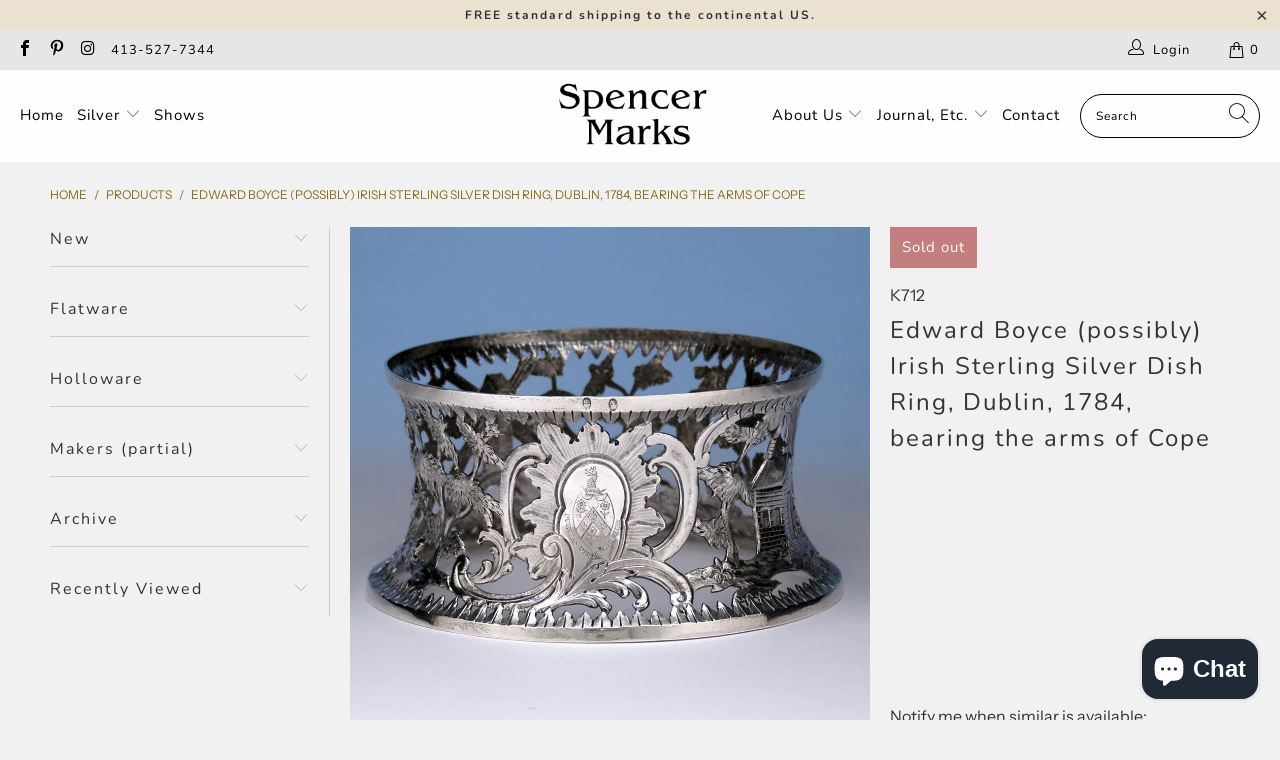

--- FILE ---
content_type: text/html; charset=utf-8
request_url: https://www.spencermarks.com/products/edward-boyce-possibly-irish-sterling-silver-dish-ring-dublin-1784-bearing-the-arms-of-cope
body_size: 35681
content:



 <!DOCTYPE html>
<html lang="en"> <head> <meta charset="utf-8"> <meta http-equiv="cleartype" content="on"> <meta name="robots" content="index,follow"> <!-- Mobile Specific Metas --> <meta name="HandheldFriendly" content="True"> <meta name="MobileOptimized" content="320"> <meta name="viewport" content="width=device-width,initial-scale=1"> <meta name="theme-color" content="#f1f1f1"> <title>
      Edward Boyce (possibly) Irish Sterling Silver Dish Ring, Dublin, 1784, - Spencer Marks</title> <meta name="description" content="This excellent example of Irish Georgian silver features wonderful figural and scenic chased and pierced decoration. Included are a cottage, a maiden curtseying, a gentleman carrying a gun over his shoulder, a tower of a castle, a bird in flight and a windmill on a bridge over a river. All this is interspersed between "/> <!-- Preconnect Domains --> <link rel="preconnect" href="https://fonts.shopifycdn.com" /> <link rel="preconnect" href="https://cdn.shopify.com" /> <link rel="preconnect" href="https://v.shopify.com" /> <link rel="preconnect" href="https://cdn.shopifycloud.com" /> <link rel="preconnect" href="https://monorail-edge.shopifysvc.com"> <!-- fallback for browsers that don't support preconnect --> <link rel="dns-prefetch" href="https://fonts.shopifycdn.com" /> <link rel="dns-prefetch" href="https://cdn.shopify.com" /> <link rel="dns-prefetch" href="https://v.shopify.com" /> <link rel="dns-prefetch" href="https://cdn.shopifycloud.com" /> <link rel="dns-prefetch" href="https://monorail-edge.shopifysvc.com"> <!-- Preload Assets --> <link rel="preload" href="//www.spencermarks.com/cdn/shop/t/44/assets/fancybox.css?v=19278034316635137701624040641" as="style"> <link rel="preload" href="//www.spencermarks.com/cdn/shop/t/44/assets/styles.css?v=70671743490325583741762873828" as="style"> <link rel="preload" href="//www.spencermarks.com/cdn/shop/t/44/assets/jquery.min.js?v=81049236547974671631624040644" as="script"> <link rel="preload" href="//www.spencermarks.com/cdn/shop/t/44/assets/vendors.js?v=128057267601354735931624040651" as="script"> <link rel="preload" href="//www.spencermarks.com/cdn/shop/t/44/assets/sections.js?v=15659725722217104021624040670" as="script"> <link rel="preload" href="//www.spencermarks.com/cdn/shop/t/44/assets/utilities.js?v=46973556918281834971624040864" as="script"> <link rel="preload" href="//www.spencermarks.com/cdn/shop/t/44/assets/app.js?v=32852133673603630311624040669" as="script"> <!-- Stylesheet for Fancybox library --> <link href="//www.spencermarks.com/cdn/shop/t/44/assets/fancybox.css?v=19278034316635137701624040641" rel="stylesheet" type="text/css" media="all" /> <!-- Stylesheets for Turbo --> <link href="//www.spencermarks.com/cdn/shop/t/44/assets/styles.css?v=70671743490325583741762873828" rel="stylesheet" type="text/css" media="all" /> <script>
      window.lazySizesConfig = window.lazySizesConfig || {};

      lazySizesConfig.expand = 300;
      lazySizesConfig.loadHidden = false;

      /*! lazysizes - v5.2.2 - bgset plugin */
      !function(e,t){var a=function(){t(e.lazySizes),e.removeEventListener("lazyunveilread",a,!0)};t=t.bind(null,e,e.document),"object"==typeof module&&module.exports?t(require("lazysizes")):"function"==typeof define&&define.amd?define(["lazysizes"],t):e.lazySizes?a():e.addEventListener("lazyunveilread",a,!0)}(window,function(e,z,g){"use strict";var c,y,b,f,i,s,n,v,m;e.addEventListener&&(c=g.cfg,y=/\s+/g,b=/\s*\|\s+|\s+\|\s*/g,f=/^(.+?)(?:\s+\[\s*(.+?)\s*\])(?:\s+\[\s*(.+?)\s*\])?$/,i=/^\s*\(*\s*type\s*:\s*(.+?)\s*\)*\s*$/,s=/\(|\)|'/,n={contain:1,cover:1},v=function(e,t){var a;t&&((a=t.match(i))&&a[1]?e.setAttribute("type",a[1]):e.setAttribute("media",c.customMedia[t]||t))},m=function(e){var t,a,i,r;e.target._lazybgset&&(a=(t=e.target)._lazybgset,(i=t.currentSrc||t.src)&&((r=g.fire(a,"bgsetproxy",{src:i,useSrc:s.test(i)?JSON.stringify(i):i})).defaultPrevented||(a.style.backgroundImage="url("+r.detail.useSrc+")")),t._lazybgsetLoading&&(g.fire(a,"_lazyloaded",{},!1,!0),delete t._lazybgsetLoading))},addEventListener("lazybeforeunveil",function(e){var t,a,i,r,s,n,l,d,o,u;!e.defaultPrevented&&(t=e.target.getAttribute("data-bgset"))&&(o=e.target,(u=z.createElement("img")).alt="",u._lazybgsetLoading=!0,e.detail.firesLoad=!0,a=t,i=o,r=u,s=z.createElement("picture"),n=i.getAttribute(c.sizesAttr),l=i.getAttribute("data-ratio"),d=i.getAttribute("data-optimumx"),i._lazybgset&&i._lazybgset.parentNode==i&&i.removeChild(i._lazybgset),Object.defineProperty(r,"_lazybgset",{value:i,writable:!0}),Object.defineProperty(i,"_lazybgset",{value:s,writable:!0}),a=a.replace(y," ").split(b),s.style.display="none",r.className=c.lazyClass,1!=a.length||n||(n="auto"),a.forEach(function(e){var t,a=z.createElement("source");n&&"auto"!=n&&a.setAttribute("sizes",n),(t=e.match(f))?(a.setAttribute(c.srcsetAttr,t[1]),v(a,t[2]),v(a,t[3])):a.setAttribute(c.srcsetAttr,e),s.appendChild(a)}),n&&(r.setAttribute(c.sizesAttr,n),i.removeAttribute(c.sizesAttr),i.removeAttribute("sizes")),d&&r.setAttribute("data-optimumx",d),l&&r.setAttribute("data-ratio",l),s.appendChild(r),i.appendChild(s),setTimeout(function(){g.loader.unveil(u),g.rAF(function(){g.fire(u,"_lazyloaded",{},!0,!0),u.complete&&m({target:u})})}))}),z.addEventListener("load",m,!0),e.addEventListener("lazybeforesizes",function(e){var t,a,i,r;e.detail.instance==g&&e.target._lazybgset&&e.detail.dataAttr&&(t=e.target._lazybgset,i=t,r=(getComputedStyle(i)||{getPropertyValue:function(){}}).getPropertyValue("background-size"),!n[r]&&n[i.style.backgroundSize]&&(r=i.style.backgroundSize),n[a=r]&&(e.target._lazysizesParentFit=a,g.rAF(function(){e.target.setAttribute("data-parent-fit",a),e.target._lazysizesParentFit&&delete e.target._lazysizesParentFit})))},!0),z.documentElement.addEventListener("lazybeforesizes",function(e){var t,a;!e.defaultPrevented&&e.target._lazybgset&&e.detail.instance==g&&(e.detail.width=(t=e.target._lazybgset,a=g.gW(t,t.parentNode),(!t._lazysizesWidth||a>t._lazysizesWidth)&&(t._lazysizesWidth=a),t._lazysizesWidth))}))});

      /*! lazysizes - v5.2.2 */
      !function(e){var t=function(u,D,f){"use strict";var k,H;if(function(){var e;var t={lazyClass:"lazyload",loadedClass:"lazyloaded",loadingClass:"lazyloading",preloadClass:"lazypreload",errorClass:"lazyerror",autosizesClass:"lazyautosizes",srcAttr:"data-src",srcsetAttr:"data-srcset",sizesAttr:"data-sizes",minSize:40,customMedia:{},init:true,expFactor:1.5,hFac:.8,loadMode:2,loadHidden:true,ricTimeout:0,throttleDelay:125};H=u.lazySizesConfig||u.lazysizesConfig||{};for(e in t){if(!(e in H)){H[e]=t[e]}}}(),!D||!D.getElementsByClassName){return{init:function(){},cfg:H,noSupport:true}}var O=D.documentElement,a=u.HTMLPictureElement,P="addEventListener",$="getAttribute",q=u[P].bind(u),I=u.setTimeout,U=u.requestAnimationFrame||I,l=u.requestIdleCallback,j=/^picture$/i,r=["load","error","lazyincluded","_lazyloaded"],i={},G=Array.prototype.forEach,J=function(e,t){if(!i[t]){i[t]=new RegExp("(\\s|^)"+t+"(\\s|$)")}return i[t].test(e[$]("class")||"")&&i[t]},K=function(e,t){if(!J(e,t)){e.setAttribute("class",(e[$]("class")||"").trim()+" "+t)}},Q=function(e,t){var i;if(i=J(e,t)){e.setAttribute("class",(e[$]("class")||"").replace(i," "))}},V=function(t,i,e){var a=e?P:"removeEventListener";if(e){V(t,i)}r.forEach(function(e){t[a](e,i)})},X=function(e,t,i,a,r){var n=D.createEvent("Event");if(!i){i={}}i.instance=k;n.initEvent(t,!a,!r);n.detail=i;e.dispatchEvent(n);return n},Y=function(e,t){var i;if(!a&&(i=u.picturefill||H.pf)){if(t&&t.src&&!e[$]("srcset")){e.setAttribute("srcset",t.src)}i({reevaluate:true,elements:[e]})}else if(t&&t.src){e.src=t.src}},Z=function(e,t){return(getComputedStyle(e,null)||{})[t]},s=function(e,t,i){i=i||e.offsetWidth;while(i<H.minSize&&t&&!e._lazysizesWidth){i=t.offsetWidth;t=t.parentNode}return i},ee=function(){var i,a;var t=[];var r=[];var n=t;var s=function(){var e=n;n=t.length?r:t;i=true;a=false;while(e.length){e.shift()()}i=false};var e=function(e,t){if(i&&!t){e.apply(this,arguments)}else{n.push(e);if(!a){a=true;(D.hidden?I:U)(s)}}};e._lsFlush=s;return e}(),te=function(i,e){return e?function(){ee(i)}:function(){var e=this;var t=arguments;ee(function(){i.apply(e,t)})}},ie=function(e){var i;var a=0;var r=H.throttleDelay;var n=H.ricTimeout;var t=function(){i=false;a=f.now();e()};var s=l&&n>49?function(){l(t,{timeout:n});if(n!==H.ricTimeout){n=H.ricTimeout}}:te(function(){I(t)},true);return function(e){var t;if(e=e===true){n=33}if(i){return}i=true;t=r-(f.now()-a);if(t<0){t=0}if(e||t<9){s()}else{I(s,t)}}},ae=function(e){var t,i;var a=99;var r=function(){t=null;e()};var n=function(){var e=f.now()-i;if(e<a){I(n,a-e)}else{(l||r)(r)}};return function(){i=f.now();if(!t){t=I(n,a)}}},e=function(){var v,m,c,h,e;var y,z,g,p,C,b,A;var n=/^img$/i;var d=/^iframe$/i;var E="onscroll"in u&&!/(gle|ing)bot/.test(navigator.userAgent);var _=0;var w=0;var N=0;var M=-1;var x=function(e){N--;if(!e||N<0||!e.target){N=0}};var W=function(e){if(A==null){A=Z(D.body,"visibility")=="hidden"}return A||!(Z(e.parentNode,"visibility")=="hidden"&&Z(e,"visibility")=="hidden")};var S=function(e,t){var i;var a=e;var r=W(e);g-=t;b+=t;p-=t;C+=t;while(r&&(a=a.offsetParent)&&a!=D.body&&a!=O){r=(Z(a,"opacity")||1)>0;if(r&&Z(a,"overflow")!="visible"){i=a.getBoundingClientRect();r=C>i.left&&p<i.right&&b>i.top-1&&g<i.bottom+1}}return r};var t=function(){var e,t,i,a,r,n,s,l,o,u,f,c;var d=k.elements;if((h=H.loadMode)&&N<8&&(e=d.length)){t=0;M++;for(;t<e;t++){if(!d[t]||d[t]._lazyRace){continue}if(!E||k.prematureUnveil&&k.prematureUnveil(d[t])){R(d[t]);continue}if(!(l=d[t][$]("data-expand"))||!(n=l*1)){n=w}if(!u){u=!H.expand||H.expand<1?O.clientHeight>500&&O.clientWidth>500?500:370:H.expand;k._defEx=u;f=u*H.expFactor;c=H.hFac;A=null;if(w<f&&N<1&&M>2&&h>2&&!D.hidden){w=f;M=0}else if(h>1&&M>1&&N<6){w=u}else{w=_}}if(o!==n){y=innerWidth+n*c;z=innerHeight+n;s=n*-1;o=n}i=d[t].getBoundingClientRect();if((b=i.bottom)>=s&&(g=i.top)<=z&&(C=i.right)>=s*c&&(p=i.left)<=y&&(b||C||p||g)&&(H.loadHidden||W(d[t]))&&(m&&N<3&&!l&&(h<3||M<4)||S(d[t],n))){R(d[t]);r=true;if(N>9){break}}else if(!r&&m&&!a&&N<4&&M<4&&h>2&&(v[0]||H.preloadAfterLoad)&&(v[0]||!l&&(b||C||p||g||d[t][$](H.sizesAttr)!="auto"))){a=v[0]||d[t]}}if(a&&!r){R(a)}}};var i=ie(t);var B=function(e){var t=e.target;if(t._lazyCache){delete t._lazyCache;return}x(e);K(t,H.loadedClass);Q(t,H.loadingClass);V(t,L);X(t,"lazyloaded")};var a=te(B);var L=function(e){a({target:e.target})};var T=function(t,i){try{t.contentWindow.location.replace(i)}catch(e){t.src=i}};var F=function(e){var t;var i=e[$](H.srcsetAttr);if(t=H.customMedia[e[$]("data-media")||e[$]("media")]){e.setAttribute("media",t)}if(i){e.setAttribute("srcset",i)}};var s=te(function(t,e,i,a,r){var n,s,l,o,u,f;if(!(u=X(t,"lazybeforeunveil",e)).defaultPrevented){if(a){if(i){K(t,H.autosizesClass)}else{t.setAttribute("sizes",a)}}s=t[$](H.srcsetAttr);n=t[$](H.srcAttr);if(r){l=t.parentNode;o=l&&j.test(l.nodeName||"")}f=e.firesLoad||"src"in t&&(s||n||o);u={target:t};K(t,H.loadingClass);if(f){clearTimeout(c);c=I(x,2500);V(t,L,true)}if(o){G.call(l.getElementsByTagName("source"),F)}if(s){t.setAttribute("srcset",s)}else if(n&&!o){if(d.test(t.nodeName)){T(t,n)}else{t.src=n}}if(r&&(s||o)){Y(t,{src:n})}}if(t._lazyRace){delete t._lazyRace}Q(t,H.lazyClass);ee(function(){var e=t.complete&&t.naturalWidth>1;if(!f||e){if(e){K(t,"ls-is-cached")}B(u);t._lazyCache=true;I(function(){if("_lazyCache"in t){delete t._lazyCache}},9)}if(t.loading=="lazy"){N--}},true)});var R=function(e){if(e._lazyRace){return}var t;var i=n.test(e.nodeName);var a=i&&(e[$](H.sizesAttr)||e[$]("sizes"));var r=a=="auto";if((r||!m)&&i&&(e[$]("src")||e.srcset)&&!e.complete&&!J(e,H.errorClass)&&J(e,H.lazyClass)){return}t=X(e,"lazyunveilread").detail;if(r){re.updateElem(e,true,e.offsetWidth)}e._lazyRace=true;N++;s(e,t,r,a,i)};var r=ae(function(){H.loadMode=3;i()});var l=function(){if(H.loadMode==3){H.loadMode=2}r()};var o=function(){if(m){return}if(f.now()-e<999){I(o,999);return}m=true;H.loadMode=3;i();q("scroll",l,true)};return{_:function(){e=f.now();k.elements=D.getElementsByClassName(H.lazyClass);v=D.getElementsByClassName(H.lazyClass+" "+H.preloadClass);q("scroll",i,true);q("resize",i,true);q("pageshow",function(e){if(e.persisted){var t=D.querySelectorAll("."+H.loadingClass);if(t.length&&t.forEach){U(function(){t.forEach(function(e){if(e.complete){R(e)}})})}}});if(u.MutationObserver){new MutationObserver(i).observe(O,{childList:true,subtree:true,attributes:true})}else{O[P]("DOMNodeInserted",i,true);O[P]("DOMAttrModified",i,true);setInterval(i,999)}q("hashchange",i,true);["focus","mouseover","click","load","transitionend","animationend"].forEach(function(e){D[P](e,i,true)});if(/d$|^c/.test(D.readyState)){o()}else{q("load",o);D[P]("DOMContentLoaded",i);I(o,2e4)}if(k.elements.length){t();ee._lsFlush()}else{i()}},checkElems:i,unveil:R,_aLSL:l}}(),re=function(){var i;var n=te(function(e,t,i,a){var r,n,s;e._lazysizesWidth=a;a+="px";e.setAttribute("sizes",a);if(j.test(t.nodeName||"")){r=t.getElementsByTagName("source");for(n=0,s=r.length;n<s;n++){r[n].setAttribute("sizes",a)}}if(!i.detail.dataAttr){Y(e,i.detail)}});var a=function(e,t,i){var a;var r=e.parentNode;if(r){i=s(e,r,i);a=X(e,"lazybeforesizes",{width:i,dataAttr:!!t});if(!a.defaultPrevented){i=a.detail.width;if(i&&i!==e._lazysizesWidth){n(e,r,a,i)}}}};var e=function(){var e;var t=i.length;if(t){e=0;for(;e<t;e++){a(i[e])}}};var t=ae(e);return{_:function(){i=D.getElementsByClassName(H.autosizesClass);q("resize",t)},checkElems:t,updateElem:a}}(),t=function(){if(!t.i&&D.getElementsByClassName){t.i=true;re._();e._()}};return I(function(){H.init&&t()}),k={cfg:H,autoSizer:re,loader:e,init:t,uP:Y,aC:K,rC:Q,hC:J,fire:X,gW:s,rAF:ee}}(e,e.document,Date);e.lazySizes=t,"object"==typeof module&&module.exports&&(module.exports=t)}("undefined"!=typeof window?window:{});</script> <!-- Icons --> <link rel="shortcut icon" type="image/x-icon" href="//www.spencermarks.com/cdn/shop/files/fav_ico_180x180.png?v=1613151478"> <link rel="apple-touch-icon" href="//www.spencermarks.com/cdn/shop/files/fav_ico_180x180.png?v=1613151478"/> <link rel="apple-touch-icon" sizes="57x57" href="//www.spencermarks.com/cdn/shop/files/fav_ico_57x57.png?v=1613151478"/> <link rel="apple-touch-icon" sizes="60x60" href="//www.spencermarks.com/cdn/shop/files/fav_ico_60x60.png?v=1613151478"/> <link rel="apple-touch-icon" sizes="72x72" href="//www.spencermarks.com/cdn/shop/files/fav_ico_72x72.png?v=1613151478"/> <link rel="apple-touch-icon" sizes="76x76" href="//www.spencermarks.com/cdn/shop/files/fav_ico_76x76.png?v=1613151478"/> <link rel="apple-touch-icon" sizes="114x114" href="//www.spencermarks.com/cdn/shop/files/fav_ico_114x114.png?v=1613151478"/> <link rel="apple-touch-icon" sizes="180x180" href="//www.spencermarks.com/cdn/shop/files/fav_ico_180x180.png?v=1613151478"/> <link rel="apple-touch-icon" sizes="228x228" href="//www.spencermarks.com/cdn/shop/files/fav_ico_228x228.png?v=1613151478"/> <link rel="canonical" href="https://www.spencermarks.com/products/edward-boyce-possibly-irish-sterling-silver-dish-ring-dublin-1784-bearing-the-arms-of-cope"/> <script src="//www.spencermarks.com/cdn/shop/t/44/assets/jquery.min.js?v=81049236547974671631624040644" defer></script> <script type="text/javascript" src="/services/javascripts/currencies.js" data-no-instant></script> <script>
      window.Theme = window.Theme || {};
      window.Theme.version = '6.3.1';
      window.Theme.name = 'Turbo';</script>
    


    
<template id="price-ui"><span class="price " data-price></span><span class="compare-at-price" data-compare-at-price></span><span class="unit-pricing" data-unit-pricing></span></template> <template id="price-ui-badge"><div class="price-ui-badge__sticker"> <span class="price-ui-badge__sticker-text" data-badge></span></div></template> <template id="price-ui__price"><span class="money" data-price></span></template> <template id="price-ui__price-range"><span class="price-min" data-price-min><span class="money" data-price></span></span> - <span class="price-max" data-price-max><span class="money" data-price></span></span></template> <template id="price-ui__unit-pricing"><span class="unit-quantity" data-unit-quantity></span> | <span class="unit-price" data-unit-price><span class="money" data-price></span></span> / <span class="unit-measurement" data-unit-measurement></span></template> <template id="price-ui-badge__percent-savings-range">Save up to <span data-price-percent></span>%</template> <template id="price-ui-badge__percent-savings">Save <span data-price-percent></span>%</template> <template id="price-ui-badge__price-savings-range">Save up to <span class="money" data-price></span></template> <template id="price-ui-badge__price-savings">Save <span class="money" data-price></span></template> <template id="price-ui-badge__on-sale">Sale</template> <template id="price-ui-badge__sold-out">Sold out</template> <template id="price-ui-badge__in-stock">In stock</template> <script>
      
window.Shopify = window.Shopify || {};window.Shopify.theme_settings = {};
window.Currency = window.Currency || {};window.Shopify.routes = {};window.Shopify.theme_settings.display_tos_checkbox = true;window.Shopify.theme_settings.go_to_checkout = true;window.Shopify.theme_settings.cart_action = "ajax";window.Shopify.theme_settings.cart_shipping_calculator = true;window.Shopify.theme_settings.collection_swatches = false;window.Shopify.theme_settings.collection_secondary_image = false;


window.Currency.show_multiple_currencies = false;
window.Currency.shop_currency = "USD";
window.Currency.default_currency = "USD";
window.Currency.display_format = "money_format";
window.Currency.money_format = "${{amount}}";
window.Currency.money_format_no_currency = "${{amount}}";
window.Currency.money_format_currency = "${{amount}} USD";
window.Currency.native_multi_currency = false;
window.Currency.iso_code = "USD";
window.Currency.symbol = "$";window.Shopify.theme_settings.display_inventory_left = true;window.Shopify.theme_settings.inventory_threshold = 10;window.Shopify.theme_settings.limit_quantity = true;window.Shopify.theme_settings.menu_position = "inline";window.Shopify.theme_settings.newsletter_popup = false;window.Shopify.theme_settings.newsletter_popup_days = "365";window.Shopify.theme_settings.newsletter_popup_mobile = false;window.Shopify.theme_settings.newsletter_popup_seconds = 60;window.Shopify.theme_settings.pagination_type = "basic_pagination";window.Shopify.theme_settings.search_pagination_type = "basic_pagination";window.Shopify.theme_settings.enable_shopify_review_comments = false;window.Shopify.theme_settings.enable_shopify_collection_badges = false;window.Shopify.theme_settings.quick_shop_thumbnail_position = "bottom-thumbnails";window.Shopify.theme_settings.product_form_style = "swatches";window.Shopify.theme_settings.sale_banner_enabled = true;window.Shopify.theme_settings.display_savings = false;window.Shopify.theme_settings.display_sold_out_price = false;window.Shopify.theme_settings.sold_out_text = "Sold Out";window.Shopify.theme_settings.free_text = "Please Inquire";window.Shopify.theme_settings.video_looping = false;window.Shopify.theme_settings.quick_shop_style = "popup";window.Shopify.theme_settings.hover_enabled = true;window.Shopify.routes.cart_url = "/cart";window.Shopify.routes.root_url = "/";window.Shopify.routes.search_url = "/search";window.Shopify.theme_settings.image_loading_style = "appear";window.Shopify.theme_settings.search_option = "product";window.Shopify.theme_settings.search_items_to_display = 6;window.Shopify.theme_settings.enable_autocomplete = true;window.Shopify.theme_settings.page_dots_enabled = false;window.Shopify.theme_settings.slideshow_arrow_size = "light";window.Shopify.theme_settings.quick_shop_enabled = true;window.Shopify.translation =window.Shopify.translation || {};window.Shopify.translation.agree_to_terms_warning = "You must agree with the terms and conditions to checkout.";window.Shopify.translation.one_item_left = "item left";window.Shopify.translation.items_left_text = "items left";window.Shopify.translation.cart_savings_text = "Total Savings";window.Shopify.translation.cart_discount_text = "Discount";window.Shopify.translation.cart_subtotal_text = "Subtotal";window.Shopify.translation.cart_remove_text = "Remove";window.Shopify.translation.cart_free_text = "Free";window.Shopify.translation.newsletter_success_text = "Thank you for joining our mailing list!";window.Shopify.translation.notify_email = "Enter your email address...";window.Shopify.translation.notify_email_value = "Translation missing: en.contact.fields.email";window.Shopify.translation.notify_email_send = "Send";window.Shopify.translation.notify_message_first = "Please notify me when ";window.Shopify.translation.notify_message_last = " becomes available - ";window.Shopify.translation.notify_success_text = "Thanks! We will notify you when this product becomes available!";window.Shopify.translation.add_to_cart = "Add to Cart";window.Shopify.translation.coming_soon_text = "Hold";window.Shopify.translation.sold_out_text = "Sold Out";window.Shopify.translation.sale_text = "Sale";window.Shopify.translation.savings_text = "You Save";window.Shopify.translation.from_text = "from";window.Shopify.translation.new_text = "New";window.Shopify.translation.pre_order_text = "Pre-Order";window.Shopify.translation.unavailable_text = "Unavailable";window.Shopify.translation.all_results = "View all results";window.Shopify.translation.no_results = "Sorry, no results!";window.Shopify.media_queries =window.Shopify.media_queries || {};window.Shopify.media_queries.small = window.matchMedia( "(max-width: 480px)" );window.Shopify.media_queries.medium = window.matchMedia( "(max-width: 798px)" );window.Shopify.media_queries.large = window.matchMedia( "(min-width: 799px)" );window.Shopify.media_queries.larger = window.matchMedia( "(min-width: 960px)" );window.Shopify.media_queries.xlarge = window.matchMedia( "(min-width: 1200px)" );window.Shopify.media_queries.ie10 = window.matchMedia( "all and (-ms-high-contrast: none), (-ms-high-contrast: active)" );window.Shopify.media_queries.tablet = window.matchMedia( "only screen and (min-width: 799px) and (max-width: 1024px)" );</script> <script src="//www.spencermarks.com/cdn/shop/t/44/assets/vendors.js?v=128057267601354735931624040651" defer></script> <script src="//www.spencermarks.com/cdn/shop/t/44/assets/sections.js?v=15659725722217104021624040670" defer></script> <script src="//www.spencermarks.com/cdn/shop/t/44/assets/utilities.js?v=46973556918281834971624040864" defer></script> <script src="//www.spencermarks.com/cdn/shop/t/44/assets/app.js?v=32852133673603630311624040669" defer></script> <script src="//www.spencermarks.com/cdn/shop/t/44/assets/instantclick.min.js?v=20092422000980684151624040643" data-no-instant defer></script> <script data-no-instant>
        window.addEventListener('DOMContentLoaded', function() {

          function inIframe() {
            try {
              return window.self !== window.top;
            } catch (e) {
              return true;
            }
          }

          if (!inIframe()){
            InstantClick.on('change', function() {

              $('head script[src*="shopify"]').each(function() {
                var script = document.createElement('script');
                script.type = 'text/javascript';
                script.src = $(this).attr('src');

                $('body').append(script);
              });

              $('body').removeClass('fancybox-active');
              $.fancybox.destroy();

              InstantClick.init();

            });
          }
        });</script> <script></script> <script>window.performance && window.performance.mark && window.performance.mark('shopify.content_for_header.start');</script><meta name="google-site-verification" content="C9PpnXUHrZFyeH7WVPgkoGYM37uqdzwoG-qKlpdl0Nk">
<meta id="shopify-digital-wallet" name="shopify-digital-wallet" content="/18505637/digital_wallets/dialog">
<meta name="shopify-checkout-api-token" content="24a7c120afe9e4fbed2bda6c7521b142">
<link rel="alternate" type="application/json+oembed" href="https://www.spencermarks.com/products/edward-boyce-possibly-irish-sterling-silver-dish-ring-dublin-1784-bearing-the-arms-of-cope.oembed">
<script async="async" src="/checkouts/internal/preloads.js?locale=en-US"></script>
<link rel="preconnect" href="https://shop.app" crossorigin="anonymous">
<script async="async" src="https://shop.app/checkouts/internal/preloads.js?locale=en-US&shop_id=18505637" crossorigin="anonymous"></script>
<script id="apple-pay-shop-capabilities" type="application/json">{"shopId":18505637,"countryCode":"US","currencyCode":"USD","merchantCapabilities":["supports3DS"],"merchantId":"gid:\/\/shopify\/Shop\/18505637","merchantName":"Spencer Marks","requiredBillingContactFields":["postalAddress","email","phone"],"requiredShippingContactFields":["postalAddress","email","phone"],"shippingType":"shipping","supportedNetworks":["visa","masterCard","amex","discover","elo","jcb"],"total":{"type":"pending","label":"Spencer Marks","amount":"1.00"},"shopifyPaymentsEnabled":true,"supportsSubscriptions":true}</script>
<script id="shopify-features" type="application/json">{"accessToken":"24a7c120afe9e4fbed2bda6c7521b142","betas":["rich-media-storefront-analytics"],"domain":"www.spencermarks.com","predictiveSearch":true,"shopId":18505637,"locale":"en"}</script>
<script>var Shopify = Shopify || {};
Shopify.shop = "spencer-marks-ltd.myshopify.com";
Shopify.locale = "en";
Shopify.currency = {"active":"USD","rate":"1.0"};
Shopify.country = "US";
Shopify.theme = {"name":"Custom turbo-seoul-6-3-1(Jun-18-2021)","id":124120826022,"schema_name":"Turbo","schema_version":"6.3.1","theme_store_id":null,"role":"main"};
Shopify.theme.handle = "null";
Shopify.theme.style = {"id":null,"handle":null};
Shopify.cdnHost = "www.spencermarks.com/cdn";
Shopify.routes = Shopify.routes || {};
Shopify.routes.root = "/";</script>
<script type="module">!function(o){(o.Shopify=o.Shopify||{}).modules=!0}(window);</script>
<script>!function(o){function n(){var o=[];function n(){o.push(Array.prototype.slice.apply(arguments))}return n.q=o,n}var t=o.Shopify=o.Shopify||{};t.loadFeatures=n(),t.autoloadFeatures=n()}(window);</script>
<script>
  window.ShopifyPay = window.ShopifyPay || {};
  window.ShopifyPay.apiHost = "shop.app\/pay";
  window.ShopifyPay.redirectState = null;
</script>
<script id="shop-js-analytics" type="application/json">{"pageType":"product"}</script>
<script defer="defer" async type="module" src="//www.spencermarks.com/cdn/shopifycloud/shop-js/modules/v2/client.init-shop-cart-sync_BT-GjEfc.en.esm.js"></script>
<script defer="defer" async type="module" src="//www.spencermarks.com/cdn/shopifycloud/shop-js/modules/v2/chunk.common_D58fp_Oc.esm.js"></script>
<script defer="defer" async type="module" src="//www.spencermarks.com/cdn/shopifycloud/shop-js/modules/v2/chunk.modal_xMitdFEc.esm.js"></script>
<script type="module">
  await import("//www.spencermarks.com/cdn/shopifycloud/shop-js/modules/v2/client.init-shop-cart-sync_BT-GjEfc.en.esm.js");
await import("//www.spencermarks.com/cdn/shopifycloud/shop-js/modules/v2/chunk.common_D58fp_Oc.esm.js");
await import("//www.spencermarks.com/cdn/shopifycloud/shop-js/modules/v2/chunk.modal_xMitdFEc.esm.js");

  window.Shopify.SignInWithShop?.initShopCartSync?.({"fedCMEnabled":true,"windoidEnabled":true});

</script>
<script>
  window.Shopify = window.Shopify || {};
  if (!window.Shopify.featureAssets) window.Shopify.featureAssets = {};
  window.Shopify.featureAssets['shop-js'] = {"shop-cart-sync":["modules/v2/client.shop-cart-sync_DZOKe7Ll.en.esm.js","modules/v2/chunk.common_D58fp_Oc.esm.js","modules/v2/chunk.modal_xMitdFEc.esm.js"],"init-fed-cm":["modules/v2/client.init-fed-cm_B6oLuCjv.en.esm.js","modules/v2/chunk.common_D58fp_Oc.esm.js","modules/v2/chunk.modal_xMitdFEc.esm.js"],"shop-cash-offers":["modules/v2/client.shop-cash-offers_D2sdYoxE.en.esm.js","modules/v2/chunk.common_D58fp_Oc.esm.js","modules/v2/chunk.modal_xMitdFEc.esm.js"],"shop-login-button":["modules/v2/client.shop-login-button_QeVjl5Y3.en.esm.js","modules/v2/chunk.common_D58fp_Oc.esm.js","modules/v2/chunk.modal_xMitdFEc.esm.js"],"pay-button":["modules/v2/client.pay-button_DXTOsIq6.en.esm.js","modules/v2/chunk.common_D58fp_Oc.esm.js","modules/v2/chunk.modal_xMitdFEc.esm.js"],"shop-button":["modules/v2/client.shop-button_DQZHx9pm.en.esm.js","modules/v2/chunk.common_D58fp_Oc.esm.js","modules/v2/chunk.modal_xMitdFEc.esm.js"],"avatar":["modules/v2/client.avatar_BTnouDA3.en.esm.js"],"init-windoid":["modules/v2/client.init-windoid_CR1B-cfM.en.esm.js","modules/v2/chunk.common_D58fp_Oc.esm.js","modules/v2/chunk.modal_xMitdFEc.esm.js"],"init-shop-for-new-customer-accounts":["modules/v2/client.init-shop-for-new-customer-accounts_C_vY_xzh.en.esm.js","modules/v2/client.shop-login-button_QeVjl5Y3.en.esm.js","modules/v2/chunk.common_D58fp_Oc.esm.js","modules/v2/chunk.modal_xMitdFEc.esm.js"],"init-shop-email-lookup-coordinator":["modules/v2/client.init-shop-email-lookup-coordinator_BI7n9ZSv.en.esm.js","modules/v2/chunk.common_D58fp_Oc.esm.js","modules/v2/chunk.modal_xMitdFEc.esm.js"],"init-shop-cart-sync":["modules/v2/client.init-shop-cart-sync_BT-GjEfc.en.esm.js","modules/v2/chunk.common_D58fp_Oc.esm.js","modules/v2/chunk.modal_xMitdFEc.esm.js"],"shop-toast-manager":["modules/v2/client.shop-toast-manager_DiYdP3xc.en.esm.js","modules/v2/chunk.common_D58fp_Oc.esm.js","modules/v2/chunk.modal_xMitdFEc.esm.js"],"init-customer-accounts":["modules/v2/client.init-customer-accounts_D9ZNqS-Q.en.esm.js","modules/v2/client.shop-login-button_QeVjl5Y3.en.esm.js","modules/v2/chunk.common_D58fp_Oc.esm.js","modules/v2/chunk.modal_xMitdFEc.esm.js"],"init-customer-accounts-sign-up":["modules/v2/client.init-customer-accounts-sign-up_iGw4briv.en.esm.js","modules/v2/client.shop-login-button_QeVjl5Y3.en.esm.js","modules/v2/chunk.common_D58fp_Oc.esm.js","modules/v2/chunk.modal_xMitdFEc.esm.js"],"shop-follow-button":["modules/v2/client.shop-follow-button_CqMgW2wH.en.esm.js","modules/v2/chunk.common_D58fp_Oc.esm.js","modules/v2/chunk.modal_xMitdFEc.esm.js"],"checkout-modal":["modules/v2/client.checkout-modal_xHeaAweL.en.esm.js","modules/v2/chunk.common_D58fp_Oc.esm.js","modules/v2/chunk.modal_xMitdFEc.esm.js"],"shop-login":["modules/v2/client.shop-login_D91U-Q7h.en.esm.js","modules/v2/chunk.common_D58fp_Oc.esm.js","modules/v2/chunk.modal_xMitdFEc.esm.js"],"lead-capture":["modules/v2/client.lead-capture_BJmE1dJe.en.esm.js","modules/v2/chunk.common_D58fp_Oc.esm.js","modules/v2/chunk.modal_xMitdFEc.esm.js"],"payment-terms":["modules/v2/client.payment-terms_Ci9AEqFq.en.esm.js","modules/v2/chunk.common_D58fp_Oc.esm.js","modules/v2/chunk.modal_xMitdFEc.esm.js"]};
</script>
<script>(function() {
  var isLoaded = false;
  function asyncLoad() {
    if (isLoaded) return;
    isLoaded = true;
    var urls = ["https:\/\/chimpstatic.com\/mcjs-connected\/js\/users\/56ea7dc1c20f3700e19e58946\/e712f4f548deea5dbb5337c6a.js?shop=spencer-marks-ltd.myshopify.com","https:\/\/chimpstatic.com\/mcjs-connected\/js\/users\/56ea7dc1c20f3700e19e58946\/e712f4f548deea5dbb5337c6a.js?shop=spencer-marks-ltd.myshopify.com","https:\/\/chimpstatic.com\/mcjs-connected\/js\/users\/56ea7dc1c20f3700e19e58946\/e712f4f548deea5dbb5337c6a.js?shop=spencer-marks-ltd.myshopify.com","https:\/\/chimpstatic.com\/mcjs-connected\/js\/users\/56ea7dc1c20f3700e19e58946\/e712f4f548deea5dbb5337c6a.js?shop=spencer-marks-ltd.myshopify.com","https:\/\/cdn.nfcube.com\/instafeed-7b0e667c1b296174d7653363ed3fcddf.js?shop=spencer-marks-ltd.myshopify.com"];
    for (var i = 0; i <urls.length; i++) {
      var s = document.createElement('script');
      s.type = 'text/javascript';
      s.async = true;
      s.src = urls[i];
      var x = document.getElementsByTagName('script')[0];
      x.parentNode.insertBefore(s, x);
    }
  };
  if(window.attachEvent) {
    window.attachEvent('onload', asyncLoad);
  } else {
    window.addEventListener('load', asyncLoad, false);
  }
})();</script>
<script id="__st">var __st={"a":18505637,"offset":-18000,"reqid":"94eaa335-3065-4191-885a-03194d032842-1769485151","pageurl":"www.spencermarks.com\/products\/edward-boyce-possibly-irish-sterling-silver-dish-ring-dublin-1784-bearing-the-arms-of-cope","u":"3dee623a58bb","p":"product","rtyp":"product","rid":7651574469};</script>
<script>window.ShopifyPaypalV4VisibilityTracking = true;</script>
<script id="captcha-bootstrap">!function(){'use strict';const t='contact',e='account',n='new_comment',o=[[t,t],['blogs',n],['comments',n],[t,'customer']],c=[[e,'customer_login'],[e,'guest_login'],[e,'recover_customer_password'],[e,'create_customer']],r=t=>t.map((([t,e])=>`form[action*='/${t}']:not([data-nocaptcha='true']) input[name='form_type'][value='${e}']`)).join(','),a=t=>()=>t?[...document.querySelectorAll(t)].map((t=>t.form)):[];function s(){const t=[...o],e=r(t);return a(e)}const i='password',u='form_key',d=['recaptcha-v3-token','g-recaptcha-response','h-captcha-response',i],f=()=>{try{return window.sessionStorage}catch{return}},m='__shopify_v',_=t=>t.elements[u];function p(t,e,n=!1){try{const o=window.sessionStorage,c=JSON.parse(o.getItem(e)),{data:r}=function(t){const{data:e,action:n}=t;return t[m]||n?{data:e,action:n}:{data:t,action:n}}(c);for(const[e,n]of Object.entries(r))t.elements[e]&&(t.elements[e].value=n);n&&o.removeItem(e)}catch(o){console.error('form repopulation failed',{error:o})}}const l='form_type',E='cptcha';function T(t){t.dataset[E]=!0}const w=window,h=w.document,L='Shopify',v='ce_forms',y='captcha';let A=!1;((t,e)=>{const n=(g='f06e6c50-85a8-45c8-87d0-21a2b65856fe',I='https://cdn.shopify.com/shopifycloud/storefront-forms-hcaptcha/ce_storefront_forms_captcha_hcaptcha.v1.5.2.iife.js',D={infoText:'Protected by hCaptcha',privacyText:'Privacy',termsText:'Terms'},(t,e,n)=>{const o=w[L][v],c=o.bindForm;if(c)return c(t,g,e,D).then(n);var r;o.q.push([[t,g,e,D],n]),r=I,A||(h.body.append(Object.assign(h.createElement('script'),{id:'captcha-provider',async:!0,src:r})),A=!0)});var g,I,D;w[L]=w[L]||{},w[L][v]=w[L][v]||{},w[L][v].q=[],w[L][y]=w[L][y]||{},w[L][y].protect=function(t,e){n(t,void 0,e),T(t)},Object.freeze(w[L][y]),function(t,e,n,w,h,L){const[v,y,A,g]=function(t,e,n){const i=e?o:[],u=t?c:[],d=[...i,...u],f=r(d),m=r(i),_=r(d.filter((([t,e])=>n.includes(e))));return[a(f),a(m),a(_),s()]}(w,h,L),I=t=>{const e=t.target;return e instanceof HTMLFormElement?e:e&&e.form},D=t=>v().includes(t);t.addEventListener('submit',(t=>{const e=I(t);if(!e)return;const n=D(e)&&!e.dataset.hcaptchaBound&&!e.dataset.recaptchaBound,o=_(e),c=g().includes(e)&&(!o||!o.value);(n||c)&&t.preventDefault(),c&&!n&&(function(t){try{if(!f())return;!function(t){const e=f();if(!e)return;const n=_(t);if(!n)return;const o=n.value;o&&e.removeItem(o)}(t);const e=Array.from(Array(32),(()=>Math.random().toString(36)[2])).join('');!function(t,e){_(t)||t.append(Object.assign(document.createElement('input'),{type:'hidden',name:u})),t.elements[u].value=e}(t,e),function(t,e){const n=f();if(!n)return;const o=[...t.querySelectorAll(`input[type='${i}']`)].map((({name:t})=>t)),c=[...d,...o],r={};for(const[a,s]of new FormData(t).entries())c.includes(a)||(r[a]=s);n.setItem(e,JSON.stringify({[m]:1,action:t.action,data:r}))}(t,e)}catch(e){console.error('failed to persist form',e)}}(e),e.submit())}));const S=(t,e)=>{t&&!t.dataset[E]&&(n(t,e.some((e=>e===t))),T(t))};for(const o of['focusin','change'])t.addEventListener(o,(t=>{const e=I(t);D(e)&&S(e,y())}));const B=e.get('form_key'),M=e.get(l),P=B&&M;t.addEventListener('DOMContentLoaded',(()=>{const t=y();if(P)for(const e of t)e.elements[l].value===M&&p(e,B);[...new Set([...A(),...v().filter((t=>'true'===t.dataset.shopifyCaptcha))])].forEach((e=>S(e,t)))}))}(h,new URLSearchParams(w.location.search),n,t,e,['guest_login'])})(!0,!0)}();</script>
<script integrity="sha256-4kQ18oKyAcykRKYeNunJcIwy7WH5gtpwJnB7kiuLZ1E=" data-source-attribution="shopify.loadfeatures" defer="defer" src="//www.spencermarks.com/cdn/shopifycloud/storefront/assets/storefront/load_feature-a0a9edcb.js" crossorigin="anonymous"></script>
<script crossorigin="anonymous" defer="defer" src="//www.spencermarks.com/cdn/shopifycloud/storefront/assets/shopify_pay/storefront-65b4c6d7.js?v=20250812"></script>
<script data-source-attribution="shopify.dynamic_checkout.dynamic.init">var Shopify=Shopify||{};Shopify.PaymentButton=Shopify.PaymentButton||{isStorefrontPortableWallets:!0,init:function(){window.Shopify.PaymentButton.init=function(){};var t=document.createElement("script");t.src="https://www.spencermarks.com/cdn/shopifycloud/portable-wallets/latest/portable-wallets.en.js",t.type="module",document.head.appendChild(t)}};
</script>
<script data-source-attribution="shopify.dynamic_checkout.buyer_consent">
  function portableWalletsHideBuyerConsent(e){var t=document.getElementById("shopify-buyer-consent"),n=document.getElementById("shopify-subscription-policy-button");t&&n&&(t.classList.add("hidden"),t.setAttribute("aria-hidden","true"),n.removeEventListener("click",e))}function portableWalletsShowBuyerConsent(e){var t=document.getElementById("shopify-buyer-consent"),n=document.getElementById("shopify-subscription-policy-button");t&&n&&(t.classList.remove("hidden"),t.removeAttribute("aria-hidden"),n.addEventListener("click",e))}window.Shopify?.PaymentButton&&(window.Shopify.PaymentButton.hideBuyerConsent=portableWalletsHideBuyerConsent,window.Shopify.PaymentButton.showBuyerConsent=portableWalletsShowBuyerConsent);
</script>
<script>
  function portableWalletsCleanup(e){e&&e.src&&console.error("Failed to load portable wallets script "+e.src);var t=document.querySelectorAll("shopify-accelerated-checkout .shopify-payment-button__skeleton, shopify-accelerated-checkout-cart .wallet-cart-button__skeleton"),e=document.getElementById("shopify-buyer-consent");for(let e=0;e<t.length;e++)t[e].remove();e&&e.remove()}function portableWalletsNotLoadedAsModule(e){e instanceof ErrorEvent&&"string"==typeof e.message&&e.message.includes("import.meta")&&"string"==typeof e.filename&&e.filename.includes("portable-wallets")&&(window.removeEventListener("error",portableWalletsNotLoadedAsModule),window.Shopify.PaymentButton.failedToLoad=e,"loading"===document.readyState?document.addEventListener("DOMContentLoaded",window.Shopify.PaymentButton.init):window.Shopify.PaymentButton.init())}window.addEventListener("error",portableWalletsNotLoadedAsModule);
</script>

<script type="module" src="https://www.spencermarks.com/cdn/shopifycloud/portable-wallets/latest/portable-wallets.en.js" onError="portableWalletsCleanup(this)" crossorigin="anonymous"></script>
<script nomodule>
  document.addEventListener("DOMContentLoaded", portableWalletsCleanup);
</script>

<link id="shopify-accelerated-checkout-styles" rel="stylesheet" media="screen" href="https://www.spencermarks.com/cdn/shopifycloud/portable-wallets/latest/accelerated-checkout-backwards-compat.css" crossorigin="anonymous">
<style id="shopify-accelerated-checkout-cart">
        #shopify-buyer-consent {
  margin-top: 1em;
  display: inline-block;
  width: 100%;
}

#shopify-buyer-consent.hidden {
  display: none;
}

#shopify-subscription-policy-button {
  background: none;
  border: none;
  padding: 0;
  text-decoration: underline;
  font-size: inherit;
  cursor: pointer;
}

#shopify-subscription-policy-button::before {
  box-shadow: none;
}

      </style>

<script>window.performance && window.performance.mark && window.performance.mark('shopify.content_for_header.end');</script>

    

<meta name="author" content="Spencer Marks">
<meta property="og:url" content="https://www.spencermarks.com/products/edward-boyce-possibly-irish-sterling-silver-dish-ring-dublin-1784-bearing-the-arms-of-cope">
<meta property="og:site_name" content="Spencer Marks"> <meta property="og:type" content="product"> <meta property="og:title" content="Edward Boyce (possibly) Irish Sterling Silver Dish Ring, Dublin, 1784, bearing the arms of Cope"> <meta property="og:image" content="https://www.spencermarks.com/cdn/shop/products/K712_pi_600x.jpg?v=1493242043"> <meta property="og:image:secure_url" content="https://www.spencermarks.com/cdn/shop/products/K712_pi_600x.jpg?v=1493242043"> <meta property="og:image:width" content="1024"> <meta property="og:image:height" content="1024"> <meta property="og:image" content="https://www.spencermarks.com/cdn/shop/products/K712_arms_pi_600x.jpg?v=1493242043"> <meta property="og:image:secure_url" content="https://www.spencermarks.com/cdn/shop/products/K712_arms_pi_600x.jpg?v=1493242043"> <meta property="og:image:width" content="1024"> <meta property="og:image:height" content="1024"> <meta property="og:image" content="https://www.spencermarks.com/cdn/shop/products/K712_detail_a_pi_600x.jpg?v=1493242043"> <meta property="og:image:secure_url" content="https://www.spencermarks.com/cdn/shop/products/K712_detail_a_pi_600x.jpg?v=1493242043"> <meta property="og:image:width" content="1024"> <meta property="og:image:height" content="1024"> <meta property="product:price:amount" content="0.00"> <meta property="product:price:currency" content="USD"> <meta property="og:description" content="This excellent example of Irish Georgian silver features wonderful figural and scenic chased and pierced decoration. Included are a cottage, a maiden curtseying, a gentleman carrying a gun over his shoulder, a tower of a castle, a bird in flight and a windmill on a bridge over a river. All this is interspersed between ">




<meta name="twitter:card" content="summary"> <meta name="twitter:title" content="Edward Boyce (possibly) Irish Sterling Silver Dish Ring, Dublin, 1784, bearing the arms of Cope"> <meta name="twitter:description" content="This excellent example of Irish Georgian silver features wonderful figural and scenic chased and pierced decoration. Included are a cottage, a maiden curtseying, a gentleman carrying a gun over his shoulder, a tower of a castle, a bird in flight and a windmill on a bridge over a river. All this is interspersed between a landscape of leafed trees growing from an undulating pastoral horizon with a river flowing under the bridge. One single foliate cartouche centering &#39;c&#39;-scrolls is finely engraved with the arms of Cope. There are several branches of the family to which this may refer.Dish rings are one of the most sought after Irish silver forms and this romantic pastoral design is the most sought after of Irish decorations. Mistakenly called &#39;potato rings&#39; by a generation previous of collectors, these dish rings were used like trivets to"> <meta name="twitter:image" content="https://www.spencermarks.com/cdn/shop/products/K712_pi_240x.jpg?v=1493242043"> <meta name="twitter:image:width" content="240"> <meta name="twitter:image:height" content="240"> <meta name="twitter:image:alt" content="Edward Boyce (possibly) Irish Sterling Silver Dish Ring, Dublin, 1784, bearing the arms of Cope"><script src="https://cdn.shopify.com/extensions/e8878072-2f6b-4e89-8082-94b04320908d/inbox-1254/assets/inbox-chat-loader.js" type="text/javascript" defer="defer"></script>
<link href="https://monorail-edge.shopifysvc.com" rel="dns-prefetch">
<script>(function(){if ("sendBeacon" in navigator && "performance" in window) {try {var session_token_from_headers = performance.getEntriesByType('navigation')[0].serverTiming.find(x => x.name == '_s').description;} catch {var session_token_from_headers = undefined;}var session_cookie_matches = document.cookie.match(/_shopify_s=([^;]*)/);var session_token_from_cookie = session_cookie_matches && session_cookie_matches.length === 2 ? session_cookie_matches[1] : "";var session_token = session_token_from_headers || session_token_from_cookie || "";function handle_abandonment_event(e) {var entries = performance.getEntries().filter(function(entry) {return /monorail-edge.shopifysvc.com/.test(entry.name);});if (!window.abandonment_tracked && entries.length === 0) {window.abandonment_tracked = true;var currentMs = Date.now();var navigation_start = performance.timing.navigationStart;var payload = {shop_id: 18505637,url: window.location.href,navigation_start,duration: currentMs - navigation_start,session_token,page_type: "product"};window.navigator.sendBeacon("https://monorail-edge.shopifysvc.com/v1/produce", JSON.stringify({schema_id: "online_store_buyer_site_abandonment/1.1",payload: payload,metadata: {event_created_at_ms: currentMs,event_sent_at_ms: currentMs}}));}}window.addEventListener('pagehide', handle_abandonment_event);}}());</script>
<script id="web-pixels-manager-setup">(function e(e,d,r,n,o){if(void 0===o&&(o={}),!Boolean(null===(a=null===(i=window.Shopify)||void 0===i?void 0:i.analytics)||void 0===a?void 0:a.replayQueue)){var i,a;window.Shopify=window.Shopify||{};var t=window.Shopify;t.analytics=t.analytics||{};var s=t.analytics;s.replayQueue=[],s.publish=function(e,d,r){return s.replayQueue.push([e,d,r]),!0};try{self.performance.mark("wpm:start")}catch(e){}var l=function(){var e={modern:/Edge?\/(1{2}[4-9]|1[2-9]\d|[2-9]\d{2}|\d{4,})\.\d+(\.\d+|)|Firefox\/(1{2}[4-9]|1[2-9]\d|[2-9]\d{2}|\d{4,})\.\d+(\.\d+|)|Chrom(ium|e)\/(9{2}|\d{3,})\.\d+(\.\d+|)|(Maci|X1{2}).+ Version\/(15\.\d+|(1[6-9]|[2-9]\d|\d{3,})\.\d+)([,.]\d+|)( \(\w+\)|)( Mobile\/\w+|) Safari\/|Chrome.+OPR\/(9{2}|\d{3,})\.\d+\.\d+|(CPU[ +]OS|iPhone[ +]OS|CPU[ +]iPhone|CPU IPhone OS|CPU iPad OS)[ +]+(15[._]\d+|(1[6-9]|[2-9]\d|\d{3,})[._]\d+)([._]\d+|)|Android:?[ /-](13[3-9]|1[4-9]\d|[2-9]\d{2}|\d{4,})(\.\d+|)(\.\d+|)|Android.+Firefox\/(13[5-9]|1[4-9]\d|[2-9]\d{2}|\d{4,})\.\d+(\.\d+|)|Android.+Chrom(ium|e)\/(13[3-9]|1[4-9]\d|[2-9]\d{2}|\d{4,})\.\d+(\.\d+|)|SamsungBrowser\/([2-9]\d|\d{3,})\.\d+/,legacy:/Edge?\/(1[6-9]|[2-9]\d|\d{3,})\.\d+(\.\d+|)|Firefox\/(5[4-9]|[6-9]\d|\d{3,})\.\d+(\.\d+|)|Chrom(ium|e)\/(5[1-9]|[6-9]\d|\d{3,})\.\d+(\.\d+|)([\d.]+$|.*Safari\/(?![\d.]+ Edge\/[\d.]+$))|(Maci|X1{2}).+ Version\/(10\.\d+|(1[1-9]|[2-9]\d|\d{3,})\.\d+)([,.]\d+|)( \(\w+\)|)( Mobile\/\w+|) Safari\/|Chrome.+OPR\/(3[89]|[4-9]\d|\d{3,})\.\d+\.\d+|(CPU[ +]OS|iPhone[ +]OS|CPU[ +]iPhone|CPU IPhone OS|CPU iPad OS)[ +]+(10[._]\d+|(1[1-9]|[2-9]\d|\d{3,})[._]\d+)([._]\d+|)|Android:?[ /-](13[3-9]|1[4-9]\d|[2-9]\d{2}|\d{4,})(\.\d+|)(\.\d+|)|Mobile Safari.+OPR\/([89]\d|\d{3,})\.\d+\.\d+|Android.+Firefox\/(13[5-9]|1[4-9]\d|[2-9]\d{2}|\d{4,})\.\d+(\.\d+|)|Android.+Chrom(ium|e)\/(13[3-9]|1[4-9]\d|[2-9]\d{2}|\d{4,})\.\d+(\.\d+|)|Android.+(UC? ?Browser|UCWEB|U3)[ /]?(15\.([5-9]|\d{2,})|(1[6-9]|[2-9]\d|\d{3,})\.\d+)\.\d+|SamsungBrowser\/(5\.\d+|([6-9]|\d{2,})\.\d+)|Android.+MQ{2}Browser\/(14(\.(9|\d{2,})|)|(1[5-9]|[2-9]\d|\d{3,})(\.\d+|))(\.\d+|)|K[Aa][Ii]OS\/(3\.\d+|([4-9]|\d{2,})\.\d+)(\.\d+|)/},d=e.modern,r=e.legacy,n=navigator.userAgent;return n.match(d)?"modern":n.match(r)?"legacy":"unknown"}(),u="modern"===l?"modern":"legacy",c=(null!=n?n:{modern:"",legacy:""})[u],f=function(e){return[e.baseUrl,"/wpm","/b",e.hashVersion,"modern"===e.buildTarget?"m":"l",".js"].join("")}({baseUrl:d,hashVersion:r,buildTarget:u}),m=function(e){var d=e.version,r=e.bundleTarget,n=e.surface,o=e.pageUrl,i=e.monorailEndpoint;return{emit:function(e){var a=e.status,t=e.errorMsg,s=(new Date).getTime(),l=JSON.stringify({metadata:{event_sent_at_ms:s},events:[{schema_id:"web_pixels_manager_load/3.1",payload:{version:d,bundle_target:r,page_url:o,status:a,surface:n,error_msg:t},metadata:{event_created_at_ms:s}}]});if(!i)return console&&console.warn&&console.warn("[Web Pixels Manager] No Monorail endpoint provided, skipping logging."),!1;try{return self.navigator.sendBeacon.bind(self.navigator)(i,l)}catch(e){}var u=new XMLHttpRequest;try{return u.open("POST",i,!0),u.setRequestHeader("Content-Type","text/plain"),u.send(l),!0}catch(e){return console&&console.warn&&console.warn("[Web Pixels Manager] Got an unhandled error while logging to Monorail."),!1}}}}({version:r,bundleTarget:l,surface:e.surface,pageUrl:self.location.href,monorailEndpoint:e.monorailEndpoint});try{o.browserTarget=l,function(e){var d=e.src,r=e.async,n=void 0===r||r,o=e.onload,i=e.onerror,a=e.sri,t=e.scriptDataAttributes,s=void 0===t?{}:t,l=document.createElement("script"),u=document.querySelector("head"),c=document.querySelector("body");if(l.async=n,l.src=d,a&&(l.integrity=a,l.crossOrigin="anonymous"),s)for(var f in s)if(Object.prototype.hasOwnProperty.call(s,f))try{l.dataset[f]=s[f]}catch(e){}if(o&&l.addEventListener("load",o),i&&l.addEventListener("error",i),u)u.appendChild(l);else{if(!c)throw new Error("Did not find a head or body element to append the script");c.appendChild(l)}}({src:f,async:!0,onload:function(){if(!function(){var e,d;return Boolean(null===(d=null===(e=window.Shopify)||void 0===e?void 0:e.analytics)||void 0===d?void 0:d.initialized)}()){var d=window.webPixelsManager.init(e)||void 0;if(d){var r=window.Shopify.analytics;r.replayQueue.forEach((function(e){var r=e[0],n=e[1],o=e[2];d.publishCustomEvent(r,n,o)})),r.replayQueue=[],r.publish=d.publishCustomEvent,r.visitor=d.visitor,r.initialized=!0}}},onerror:function(){return m.emit({status:"failed",errorMsg:"".concat(f," has failed to load")})},sri:function(e){var d=/^sha384-[A-Za-z0-9+/=]+$/;return"string"==typeof e&&d.test(e)}(c)?c:"",scriptDataAttributes:o}),m.emit({status:"loading"})}catch(e){m.emit({status:"failed",errorMsg:(null==e?void 0:e.message)||"Unknown error"})}}})({shopId: 18505637,storefrontBaseUrl: "https://www.spencermarks.com",extensionsBaseUrl: "https://extensions.shopifycdn.com/cdn/shopifycloud/web-pixels-manager",monorailEndpoint: "https://monorail-edge.shopifysvc.com/unstable/produce_batch",surface: "storefront-renderer",enabledBetaFlags: ["2dca8a86"],webPixelsConfigList: [{"id":"444072149","configuration":"{\"config\":\"{\\\"pixel_id\\\":\\\"G-2SMVM53PT3\\\",\\\"target_country\\\":\\\"US\\\",\\\"gtag_events\\\":[{\\\"type\\\":\\\"begin_checkout\\\",\\\"action_label\\\":[\\\"G-2SMVM53PT3\\\",\\\"AW-11202240619\\\/UskpCPvKqKkYEOvA0t0p\\\"]},{\\\"type\\\":\\\"search\\\",\\\"action_label\\\":[\\\"G-2SMVM53PT3\\\",\\\"AW-11202240619\\\/CF9bCPXKqKkYEOvA0t0p\\\"]},{\\\"type\\\":\\\"view_item\\\",\\\"action_label\\\":[\\\"G-2SMVM53PT3\\\",\\\"AW-11202240619\\\/9dA6CPLKqKkYEOvA0t0p\\\",\\\"MC-88EXKD0P8Y\\\"]},{\\\"type\\\":\\\"purchase\\\",\\\"action_label\\\":[\\\"G-2SMVM53PT3\\\",\\\"AW-11202240619\\\/7J-ICOzKqKkYEOvA0t0p\\\",\\\"MC-88EXKD0P8Y\\\"]},{\\\"type\\\":\\\"page_view\\\",\\\"action_label\\\":[\\\"G-2SMVM53PT3\\\",\\\"AW-11202240619\\\/nVmTCO_KqKkYEOvA0t0p\\\",\\\"MC-88EXKD0P8Y\\\"]},{\\\"type\\\":\\\"add_payment_info\\\",\\\"action_label\\\":[\\\"G-2SMVM53PT3\\\",\\\"AW-11202240619\\\/0h2lCO7MqKkYEOvA0t0p\\\"]},{\\\"type\\\":\\\"add_to_cart\\\",\\\"action_label\\\":[\\\"G-2SMVM53PT3\\\",\\\"AW-11202240619\\\/YFZFCPjKqKkYEOvA0t0p\\\"]}],\\\"enable_monitoring_mode\\\":false}\"}","eventPayloadVersion":"v1","runtimeContext":"OPEN","scriptVersion":"b2a88bafab3e21179ed38636efcd8a93","type":"APP","apiClientId":1780363,"privacyPurposes":[],"dataSharingAdjustments":{"protectedCustomerApprovalScopes":["read_customer_address","read_customer_email","read_customer_name","read_customer_personal_data","read_customer_phone"]}},{"id":"shopify-app-pixel","configuration":"{}","eventPayloadVersion":"v1","runtimeContext":"STRICT","scriptVersion":"0450","apiClientId":"shopify-pixel","type":"APP","privacyPurposes":["ANALYTICS","MARKETING"]},{"id":"shopify-custom-pixel","eventPayloadVersion":"v1","runtimeContext":"LAX","scriptVersion":"0450","apiClientId":"shopify-pixel","type":"CUSTOM","privacyPurposes":["ANALYTICS","MARKETING"]}],isMerchantRequest: false,initData: {"shop":{"name":"Spencer Marks","paymentSettings":{"currencyCode":"USD"},"myshopifyDomain":"spencer-marks-ltd.myshopify.com","countryCode":"US","storefrontUrl":"https:\/\/www.spencermarks.com"},"customer":null,"cart":null,"checkout":null,"productVariants":[{"price":{"amount":0.0,"currencyCode":"USD"},"product":{"title":"Edward Boyce (possibly) Irish Sterling Silver Dish Ring, Dublin, 1784, bearing the arms of Cope","vendor":"Spencer Marks Ltd","id":"7651574469","untranslatedTitle":"Edward Boyce (possibly) Irish Sterling Silver Dish Ring, Dublin, 1784, bearing the arms of Cope","url":"\/products\/edward-boyce-possibly-irish-sterling-silver-dish-ring-dublin-1784-bearing-the-arms-of-cope","type":"Sterling Silver"},"id":"28470454021","image":{"src":"\/\/www.spencermarks.com\/cdn\/shop\/products\/K712_pi.jpg?v=1493242043"},"sku":"K712","title":"Default Title","untranslatedTitle":"Default Title"}],"purchasingCompany":null},},"https://www.spencermarks.com/cdn","fcfee988w5aeb613cpc8e4bc33m6693e112",{"modern":"","legacy":""},{"shopId":"18505637","storefrontBaseUrl":"https:\/\/www.spencermarks.com","extensionBaseUrl":"https:\/\/extensions.shopifycdn.com\/cdn\/shopifycloud\/web-pixels-manager","surface":"storefront-renderer","enabledBetaFlags":"[\"2dca8a86\"]","isMerchantRequest":"false","hashVersion":"fcfee988w5aeb613cpc8e4bc33m6693e112","publish":"custom","events":"[[\"page_viewed\",{}],[\"product_viewed\",{\"productVariant\":{\"price\":{\"amount\":0.0,\"currencyCode\":\"USD\"},\"product\":{\"title\":\"Edward Boyce (possibly) Irish Sterling Silver Dish Ring, Dublin, 1784, bearing the arms of Cope\",\"vendor\":\"Spencer Marks Ltd\",\"id\":\"7651574469\",\"untranslatedTitle\":\"Edward Boyce (possibly) Irish Sterling Silver Dish Ring, Dublin, 1784, bearing the arms of Cope\",\"url\":\"\/products\/edward-boyce-possibly-irish-sterling-silver-dish-ring-dublin-1784-bearing-the-arms-of-cope\",\"type\":\"Sterling Silver\"},\"id\":\"28470454021\",\"image\":{\"src\":\"\/\/www.spencermarks.com\/cdn\/shop\/products\/K712_pi.jpg?v=1493242043\"},\"sku\":\"K712\",\"title\":\"Default Title\",\"untranslatedTitle\":\"Default Title\"}}]]"});</script><script>
  window.ShopifyAnalytics = window.ShopifyAnalytics || {};
  window.ShopifyAnalytics.meta = window.ShopifyAnalytics.meta || {};
  window.ShopifyAnalytics.meta.currency = 'USD';
  var meta = {"product":{"id":7651574469,"gid":"gid:\/\/shopify\/Product\/7651574469","vendor":"Spencer Marks Ltd","type":"Sterling Silver","handle":"edward-boyce-possibly-irish-sterling-silver-dish-ring-dublin-1784-bearing-the-arms-of-cope","variants":[{"id":28470454021,"price":0,"name":"Edward Boyce (possibly) Irish Sterling Silver Dish Ring, Dublin, 1784, bearing the arms of Cope","public_title":null,"sku":"K712"}],"remote":false},"page":{"pageType":"product","resourceType":"product","resourceId":7651574469,"requestId":"94eaa335-3065-4191-885a-03194d032842-1769485151"}};
  for (var attr in meta) {
    window.ShopifyAnalytics.meta[attr] = meta[attr];
  }
</script>
<script class="analytics">
  (function () {
    var customDocumentWrite = function(content) {
      var jquery = null;

      if (window.jQuery) {
        jquery = window.jQuery;
      } else if (window.Checkout && window.Checkout.$) {
        jquery = window.Checkout.$;
      }

      if (jquery) {
        jquery('body').append(content);
      }
    };

    var hasLoggedConversion = function(token) {
      if (token) {
        return document.cookie.indexOf('loggedConversion=' + token) !== -1;
      }
      return false;
    }

    var setCookieIfConversion = function(token) {
      if (token) {
        var twoMonthsFromNow = new Date(Date.now());
        twoMonthsFromNow.setMonth(twoMonthsFromNow.getMonth() + 2);

        document.cookie = 'loggedConversion=' + token + '; expires=' + twoMonthsFromNow;
      }
    }

    var trekkie = window.ShopifyAnalytics.lib = window.trekkie = window.trekkie || [];
    if (trekkie.integrations) {
      return;
    }
    trekkie.methods = [
      'identify',
      'page',
      'ready',
      'track',
      'trackForm',
      'trackLink'
    ];
    trekkie.factory = function(method) {
      return function() {
        var args = Array.prototype.slice.call(arguments);
        args.unshift(method);
        trekkie.push(args);
        return trekkie;
      };
    };
    for (var i = 0; i < trekkie.methods.length; i++) {
      var key = trekkie.methods[i];
      trekkie[key] = trekkie.factory(key);
    }
    trekkie.load = function(config) {
      trekkie.config = config || {};
      trekkie.config.initialDocumentCookie = document.cookie;
      var first = document.getElementsByTagName('script')[0];
      var script = document.createElement('script');
      script.type = 'text/javascript';
      script.onerror = function(e) {
        var scriptFallback = document.createElement('script');
        scriptFallback.type = 'text/javascript';
        scriptFallback.onerror = function(error) {
                var Monorail = {
      produce: function produce(monorailDomain, schemaId, payload) {
        var currentMs = new Date().getTime();
        var event = {
          schema_id: schemaId,
          payload: payload,
          metadata: {
            event_created_at_ms: currentMs,
            event_sent_at_ms: currentMs
          }
        };
        return Monorail.sendRequest("https://" + monorailDomain + "/v1/produce", JSON.stringify(event));
      },
      sendRequest: function sendRequest(endpointUrl, payload) {
        // Try the sendBeacon API
        if (window && window.navigator && typeof window.navigator.sendBeacon === 'function' && typeof window.Blob === 'function' && !Monorail.isIos12()) {
          var blobData = new window.Blob([payload], {
            type: 'text/plain'
          });

          if (window.navigator.sendBeacon(endpointUrl, blobData)) {
            return true;
          } // sendBeacon was not successful

        } // XHR beacon

        var xhr = new XMLHttpRequest();

        try {
          xhr.open('POST', endpointUrl);
          xhr.setRequestHeader('Content-Type', 'text/plain');
          xhr.send(payload);
        } catch (e) {
          console.log(e);
        }

        return false;
      },
      isIos12: function isIos12() {
        return window.navigator.userAgent.lastIndexOf('iPhone; CPU iPhone OS 12_') !== -1 || window.navigator.userAgent.lastIndexOf('iPad; CPU OS 12_') !== -1;
      }
    };
    Monorail.produce('monorail-edge.shopifysvc.com',
      'trekkie_storefront_load_errors/1.1',
      {shop_id: 18505637,
      theme_id: 124120826022,
      app_name: "storefront",
      context_url: window.location.href,
      source_url: "//www.spencermarks.com/cdn/s/trekkie.storefront.a804e9514e4efded663580eddd6991fcc12b5451.min.js"});

        };
        scriptFallback.async = true;
        scriptFallback.src = '//www.spencermarks.com/cdn/s/trekkie.storefront.a804e9514e4efded663580eddd6991fcc12b5451.min.js';
        first.parentNode.insertBefore(scriptFallback, first);
      };
      script.async = true;
      script.src = '//www.spencermarks.com/cdn/s/trekkie.storefront.a804e9514e4efded663580eddd6991fcc12b5451.min.js';
      first.parentNode.insertBefore(script, first);
    };
    trekkie.load(
      {"Trekkie":{"appName":"storefront","development":false,"defaultAttributes":{"shopId":18505637,"isMerchantRequest":null,"themeId":124120826022,"themeCityHash":"8401056746961442991","contentLanguage":"en","currency":"USD","eventMetadataId":"898bf1c9-36bf-4ed7-ba3f-68df2251fbaa"},"isServerSideCookieWritingEnabled":true,"monorailRegion":"shop_domain","enabledBetaFlags":["65f19447"]},"Session Attribution":{},"S2S":{"facebookCapiEnabled":false,"source":"trekkie-storefront-renderer","apiClientId":580111}}
    );

    var loaded = false;
    trekkie.ready(function() {
      if (loaded) return;
      loaded = true;

      window.ShopifyAnalytics.lib = window.trekkie;

      var originalDocumentWrite = document.write;
      document.write = customDocumentWrite;
      try { window.ShopifyAnalytics.merchantGoogleAnalytics.call(this); } catch(error) {};
      document.write = originalDocumentWrite;

      window.ShopifyAnalytics.lib.page(null,{"pageType":"product","resourceType":"product","resourceId":7651574469,"requestId":"94eaa335-3065-4191-885a-03194d032842-1769485151","shopifyEmitted":true});

      var match = window.location.pathname.match(/checkouts\/(.+)\/(thank_you|post_purchase)/)
      var token = match? match[1]: undefined;
      if (!hasLoggedConversion(token)) {
        setCookieIfConversion(token);
        window.ShopifyAnalytics.lib.track("Viewed Product",{"currency":"USD","variantId":28470454021,"productId":7651574469,"productGid":"gid:\/\/shopify\/Product\/7651574469","name":"Edward Boyce (possibly) Irish Sterling Silver Dish Ring, Dublin, 1784, bearing the arms of Cope","price":"0.00","sku":"K712","brand":"Spencer Marks Ltd","variant":null,"category":"Sterling Silver","nonInteraction":true,"remote":false},undefined,undefined,{"shopifyEmitted":true});
      window.ShopifyAnalytics.lib.track("monorail:\/\/trekkie_storefront_viewed_product\/1.1",{"currency":"USD","variantId":28470454021,"productId":7651574469,"productGid":"gid:\/\/shopify\/Product\/7651574469","name":"Edward Boyce (possibly) Irish Sterling Silver Dish Ring, Dublin, 1784, bearing the arms of Cope","price":"0.00","sku":"K712","brand":"Spencer Marks Ltd","variant":null,"category":"Sterling Silver","nonInteraction":true,"remote":false,"referer":"https:\/\/www.spencermarks.com\/products\/edward-boyce-possibly-irish-sterling-silver-dish-ring-dublin-1784-bearing-the-arms-of-cope"});
      }
    });


        var eventsListenerScript = document.createElement('script');
        eventsListenerScript.async = true;
        eventsListenerScript.src = "//www.spencermarks.com/cdn/shopifycloud/storefront/assets/shop_events_listener-3da45d37.js";
        document.getElementsByTagName('head')[0].appendChild(eventsListenerScript);

})();</script>
  <script>
  if (!window.ga || (window.ga && typeof window.ga !== 'function')) {
    window.ga = function ga() {
      (window.ga.q = window.ga.q || []).push(arguments);
      if (window.Shopify && window.Shopify.analytics && typeof window.Shopify.analytics.publish === 'function') {
        window.Shopify.analytics.publish("ga_stub_called", {}, {sendTo: "google_osp_migration"});
      }
      console.error("Shopify's Google Analytics stub called with:", Array.from(arguments), "\nSee https://help.shopify.com/manual/promoting-marketing/pixels/pixel-migration#google for more information.");
    };
    if (window.Shopify && window.Shopify.analytics && typeof window.Shopify.analytics.publish === 'function') {
      window.Shopify.analytics.publish("ga_stub_initialized", {}, {sendTo: "google_osp_migration"});
    }
  }
</script>
<script
  defer
  src="https://www.spencermarks.com/cdn/shopifycloud/perf-kit/shopify-perf-kit-3.0.4.min.js"
  data-application="storefront-renderer"
  data-shop-id="18505637"
  data-render-region="gcp-us-east1"
  data-page-type="product"
  data-theme-instance-id="124120826022"
  data-theme-name="Turbo"
  data-theme-version="6.3.1"
  data-monorail-region="shop_domain"
  data-resource-timing-sampling-rate="10"
  data-shs="true"
  data-shs-beacon="true"
  data-shs-export-with-fetch="true"
  data-shs-logs-sample-rate="1"
  data-shs-beacon-endpoint="https://www.spencermarks.com/api/collect"
></script>
</head> <noscript> <style>
      .product_section .product_form,
      .product_gallery {
        opacity: 1;
      }

      .multi_select,
      form .select {
        display: block !important;
      }

      .image-element__wrap {
        display: none;
      }</style></noscript> <body class="product-description-bottom"
        data-money-format="${{amount}}"
        data-shop-currency="USD"
        data-shop-url="https://www.spencermarks.com"> <div id="shopify-section-header" class="shopify-section shopify-section--header"><script
  type="application/json"
  data-section-type="header"
  data-section-id="header"
>
</script>



<script type="application/ld+json">
  {
    "@context": "http://schema.org",
    "@type": "Organization",
    "name": "Spencer Marks",
    
      
      "logo": "https://www.spencermarks.com/cdn/shop/files/shopify_300x100_smooth_spencer_marks_logo_2_txt_only_tranp_300x.png?v=1766942697",
    
    "sameAs": [
      "",
      "https://www.facebook.com/spencermarksltd/",
      "https://www.pinterest.com/spencermarksltd/pins/",
      "https://www.instagram.com/spencermarksltd/",
      "",
      "",
      "",
      ""
    ],
    "url": "https://www.spencermarks.com"
  }
</script>




<header id="header" class="mobile_nav-fixed--true"> <div class="promo-banner"> <div class="promo-banner__content"> <p><strong>FREE standard shipping to the continental US.</strong></p></div> <div class="promo-banner__close"></div></div> <div class="top-bar"> <a class="mobile_nav dropdown_link" data-dropdown-rel="mobile_menu" data-no-instant="true"> <div> <span></span> <span></span> <span></span> <span></span></div> <span class="menu_title">Menu</span></a> <a href="/" title="Spencer Marks" class="mobile_logo logo"> <img src="//www.spencermarks.com/cdn/shop/files/shopify_150_x_50_smooth_spencer_marks_logo_mobile_tranp_410x.png?v=1766942957" alt="Spencer Marks" class="lazyload" /></a> <div class="top-bar--right"> <a href="/search" class="icon-search dropdown_link" title="Search" data-dropdown-rel="search"></a> <div class="cart-container"> <a href="/cart" class="icon-bag mini_cart dropdown_link" title="Cart" data-no-instant> <span class="cart_count">0</span></a></div></div></div> <div class="dropdown_container" data-dropdown="search"> <div class="dropdown" data-autocomplete-true> <form action="/search" class="header_search_form"> <input type="hidden" name="type" value="product" /> <span class="icon-search search-submit"></span> <input type="text" name="q" placeholder="Search" autocapitalize="off" autocomplete="off" autocorrect="off" class="search-terms" /></form></div></div> <div class="dropdown_container" data-dropdown="mobile_menu"> <div class="dropdown"> <ul class="menu" id="mobile_menu"> <li data-mobile-dropdown-rel="home"> <a data-no-instant href="/" class="parent-link--false">
            Home</a></li> <li data-mobile-dropdown-rel="silver" class="sublink"> <a data-no-instant href="/collections/all-silver" class="parent-link--true">
            Silver <span class="right icon-down-arrow"></span></a> <ul> <li class="sublink"> <a data-no-instant href="/collections/new" class="parent-link--true">
                    New Acquisitions <span class="right icon-down-arrow"></span></a> <ul> <li><a href="/collections/new">New Acquisitions</a></li></ul></li> <li class="sublink"> <a data-no-instant href="/collections/silver-flatware" class="parent-link--true">
                    Flatware <span class="right icon-down-arrow"></span></a> <ul> <li><a href="/collections/silver-flatware">All Flatware</a></li> <li><a href="/collections/american-coin-fw">American Coin</a></li> <li><a href="/collections/american-sterling-fw">American Sterling</a></li> <li><a href="/collections/british-other-fw">British & Other</a></li> <li><a href="/collections/20th-century-fw">20th Century</a></li> <li><a href="/collections/services-fw">Services</a></li></ul></li> <li class="sublink"> <a data-no-instant href="/collections/holloware" class="parent-link--true">
                    Holloware <span class="right icon-down-arrow"></span></a> <ul> <li><a href="/collections/holloware">All Holloware</a></li> <li><a href="/collections/20th-century-silver-holloware">20th Century</a></li> <li><a href="/collections/bowls">Bowls</a></li> <li><a href="/collections/silver-candlesticks">Candlesticks</a></li> <li><a href="/collections/centerpieces">Centerpieces</a></li> <li><a href="/collections/pitchers">Ewers & Pitchers</a></li> <li><a href="/collections/silver-smalls">Silver Smalls</a></li> <li><a href="/collections/table-silver">Table Silver</a></li> <li><a href="/collections/tea-wares">Tea Wares</a></li> <li><a href="/collections/trays">Trays</a></li> <li><a href="/collections/vases">Vases</a></li> <li><a href="/collections/wine-related">Wine & Related</a></li> <li><a href="/collections/silver-plate">Silver Plate</a></li></ul></li> <li class="sublink"> <a data-no-instant href="/collections/all-silver" class="parent-link--true">
                    Makers (partial) <span class="right icon-down-arrow"></span></a> <ul> <li><a href="/collections/gorham-silver">Gorham</a></li> <li><a href="/collections/tiffany-silver">Tiffany</a></li> <li><a href="/collections/whiting-silver">Whiting</a></li> <li><a href="/collections/the-kalo-shop-silver">The Kalo Shop</a></li></ul></li> <li class="sublink"> <a data-no-instant href="/collections/archives-1" class="parent-link--true">
                     Archive <span class="right icon-down-arrow"></span></a> <ul> <li><a href="/collections/tiffany-archive">Tiffany Archive</a></li> <li><a href="/collections/gorham-archive">Gorham Archive</a></li> <li><a href="/collections/other-am-sterling-arch">Other Am Sterling</a></li> <li><a href="/collections/earlier-am-silver-arch">Earlier Am Silver</a></li> <li><a href="/collections/british-and-other-arch">British & Other</a></li> <li><a href="/collections/arts-crafts-arch">Arts & Crafts</a></li> <li><a href="/collections/art-deco-modern-arch">Art Deco & Modern</a></li> <li><a href="/collections/silver-plate-arch">Silver Plate</a></li> <li><a href="/collections/flatware-arch">Flatware Archive</a></li> <li><a href="/collections/exhibition-histories">Exhibition Pieces</a></li> <li><a href="/collections/museum-acquisitions">Museum Acquisitions</a></li></ul></li></ul></li> <li data-mobile-dropdown-rel="shows"> <a data-no-instant href="/pages/shows" class="parent-link--true">
            Shows</a></li> <li data-mobile-dropdown-rel="about-us" class="sublink"> <a data-no-instant href="/pages/about" class="parent-link--true">
            About Us <span class="right icon-down-arrow"></span></a> <ul> <li><a href="/pages/about">Meet Us</a></li> <li><a href="/pages/spencer-marks-guarantee">Our Guarantee</a></li> <li><a href="/pages/about-ordering">About Ordering & Shipping</a></li> <li><a href="/pages/proud-members">Proud Members</a></li> <li><a href="/pages/appraisals">Appraisals</a></li></ul></li> <li data-mobile-dropdown-rel="journal-etc" class="sublink"> <a data-no-instant href="/blogs/journal" class="parent-link--true">
            Journal, Etc. <span class="right icon-down-arrow"></span></a> <ul> <li><a href="/blogs/journal">Journal</a></li> <li><a href="/pages/augustus-rogers-and-john-r-wendt">Rogers & Wendt</a></li> <li><a href="/pages/the-practical-care-of-silver">Care of Silver</a></li></ul></li> <li data-mobile-dropdown-rel="contact"> <a data-no-instant href="/pages/contact" class="parent-link--true">
            Contact</a></li> <li> <a href="tel:4135277344">413-527-7344</a></li> <li data-no-instant> <a href="/account/login" id="customer_login_link">Login</a></li></ul></div></div>
</header>





<header class="feature_image  search-enabled--true"> <div class="header is-absolute header-fixed--true "> <div class="promo-banner"> <div class="promo-banner__content"> <p><strong>FREE standard shipping to the continental US.</strong></p></div> <div class="promo-banner__close"></div></div> <div class="top-bar"> <ul class="social_icons"> <li><a href="https://www.facebook.com/spencermarksltd/" title="Spencer Marks on Facebook" rel="me" target="_blank" class="icon-facebook"></a></li> <li><a href="https://www.pinterest.com/spencermarksltd/pins/" title="Spencer Marks on Pinterest" rel="me" target="_blank" class="icon-pinterest"></a></li> <li><a href="https://www.instagram.com/spencermarksltd/" title="Spencer Marks on Instagram" rel="me" target="_blank" class="icon-instagram"></a></li>
  

  

  

  

  
</ul> <ul class="menu"> <li> <a href="tel:4135277344">413-527-7344</a></li></ul> <div class="top-bar--right-menu"> <ul class="menu"> <li> <a href="/account" class="icon-user" title="My Account "> <span>Login</span></a></li></ul> <div class="cart-container"> <a href="/cart" class="icon-bag mini_cart dropdown_link" data-no-instant> <span class="cart_count">0</span></a> <div class="tos_warning cart_content animated fadeIn"> <div class="js-empty-cart__message "> <p class="empty_cart">Your Cart is Empty</p></div> <form action="/cart"
                      method="post"
                      class="hidden"
                      data-total-discount="0"
                      data-money-format="${{amount}}"
                      data-shop-currency="USD"
                      data-shop-name="Spencer Marks"
                      data-cart-form="mini-cart"> <a class="cart_content__continue-shopping secondary_button">
                    Continue Shopping</a> <ul class="cart_items js-cart_items"></ul> <ul> <li class="cart_discounts js-cart_discounts sale"></li> <li class="cart_subtotal js-cart_subtotal"> <span class="right"> <span class="money">
                          


  $0.00</span></span> <span>Subtotal</span></li> <li class="cart_savings sale js-cart_savings"></li> <li> <textarea id="note" name="note" rows="2" placeholder="Order Notes"></textarea> <p class="tos"> <input type="checkbox" class="tos_agree" id="sliding_agree" required /> <label class="tos_label">
                            I Agree with the Terms & Conditions</label></p> <button type="submit" name="checkout" class="global-button global-button--primary add_to_cart" data-minicart-checkout-button><span class="icon-lock"></span>Checkout</button></li></ul></form></div></div></div></div> <div class="main-nav__wrapper"> <div class="main-nav menu-position--inline logo-alignment--center logo-position--center search-enabled--true" > <div class="nav nav--left"> <ul class="menu align_left"> <li><a href="/" class="   top_link " data-dropdown-rel="home">Home</a></li> <li><a href="/collections/all-silver" class="  dropdown_link" data-dropdown-rel="silver">Silver <span class="icon-down-arrow"></span></a></li> <li><a href="/pages/shows" class="   top_link " data-dropdown-rel="shows">Shows</a></li></ul></div> <div class="header__logo logo--image"> <a href="/" title="Spencer Marks"> <img src="//www.spencermarks.com/cdn/shop/files/shopify_300x100_smooth_spencer_marks_logo_2_txt_only_tranp_410x.png?v=1766942697" class="primary_logo lazyload" alt="Spencer Marks" /></a></div> <div class="nav nav--right"> <ul class="menu align_right"> <li><a href="/pages/about" class="  dropdown_link" data-dropdown-rel="about-us">About Us <span class="icon-down-arrow"></span></a></li> <li><a href="/blogs/journal" class="  dropdown_link" data-dropdown-rel="journal-etc">Journal, Etc. <span class="icon-down-arrow"></span></a></li> <li><a href="/pages/contact" class="   top_link " data-dropdown-rel="contact">Contact</a></li></ul></div> <div class="search-container" data-autocomplete-true> <form action="/search" class="search__form"> <input type="hidden" name="type" value="product" /> <span class="icon-search search-submit"></span> <input type="text" name="q" placeholder="Search" value="" autocapitalize="off" autocomplete="off" autocorrect="off" /></form> <div class="search-link"> <a href="/search" class="icon-search dropdown_link" title="Search" data-dropdown-rel="search"></a></div></div> <div class="dropdown_container" data-dropdown="search"> <div class="dropdown" data-autocomplete-true> <form action="/search" class="header_search_form"> <input type="hidden" name="type" value="product" /> <span class="icon-search search-submit"></span> <input type="text" name="q" placeholder="Search" autocapitalize="off" autocomplete="off" autocorrect="off" class="search-terms" /></form></div></div> <div class="dropdown_container" data-dropdown="silver"> <div class="dropdown menu"> <div class="dropdown_content "> <div class="dropdown_column"> <ul class="dropdown_title"> <li> <a href="/collections/new" class="">New Acquisitions</a></li></ul> <ul> <li> <a href="/collections/new" class="">New Acquisitions</a></li></ul></div> <div class="dropdown_column"> <ul class="dropdown_title"> <li> <a href="/collections/silver-flatware" class="">Flatware</a></li></ul> <ul> <li> <a href="/collections/silver-flatware" class="">All Flatware</a></li> <li> <a href="/collections/american-coin-fw" class="">American Coin</a></li> <li> <a href="/collections/american-sterling-fw" class="">American Sterling</a></li> <li> <a href="/collections/british-other-fw" class="">British & Other</a></li> <li> <a href="/collections/20th-century-fw" class="">20th Century</a></li> <li> <a href="/collections/services-fw" class="">Services</a></li></ul></div> <div class="dropdown_column"> <ul class="dropdown_title"> <li> <a href="/collections/holloware" class="">Holloware</a></li></ul> <ul> <li> <a href="/collections/holloware" class="">All Holloware</a></li> <li> <a href="/collections/20th-century-silver-holloware" class="">20th Century</a></li> <li> <a href="/collections/bowls" class="">Bowls</a></li> <li> <a href="/collections/silver-candlesticks" class="">Candlesticks</a></li> <li> <a href="/collections/centerpieces" class="">Centerpieces</a></li> <li> <a href="/collections/pitchers" class="">Ewers & Pitchers</a></li> <li> <a href="/collections/silver-smalls" class="">Silver Smalls</a></li> <li> <a href="/collections/table-silver" class="">Table Silver</a></li> <li> <a href="/collections/tea-wares" class="">Tea Wares</a></li> <li> <a href="/collections/trays" class="">Trays</a></li> <li> <a href="/collections/vases" class="">Vases</a></li> <li> <a href="/collections/wine-related" class="">Wine & Related</a></li> <li> <a href="/collections/silver-plate" class="">Silver Plate</a></li></ul></div> <div class="dropdown_column"> <ul class="dropdown_title"> <li> <a href="/collections/all-silver" class="">Makers (partial)</a></li></ul> <ul> <li> <a href="/collections/gorham-silver" class="">Gorham</a></li> <li> <a href="/collections/tiffany-silver" class="">Tiffany</a></li> <li> <a href="/collections/whiting-silver" class="">Whiting</a></li> <li> <a href="/collections/the-kalo-shop-silver" class="">The Kalo Shop</a></li></ul></div> <div class="dropdown_column"> <ul class="dropdown_title"> <li> <a href="/collections/archives-1" class=""> Archive</a></li></ul> <ul> <li> <a href="/collections/tiffany-archive" class="">Tiffany Archive</a></li> <li> <a href="/collections/gorham-archive" class="">Gorham Archive</a></li> <li> <a href="/collections/other-am-sterling-arch" class="">Other Am Sterling</a></li> <li> <a href="/collections/earlier-am-silver-arch" class="">Earlier Am Silver</a></li> <li> <a href="/collections/british-and-other-arch" class="">British & Other</a></li> <li> <a href="/collections/arts-crafts-arch" class="">Arts & Crafts</a></li> <li> <a href="/collections/art-deco-modern-arch" class="">Art Deco & Modern</a></li> <li> <a href="/collections/silver-plate-arch" class="">Silver Plate</a></li> <li> <a href="/collections/flatware-arch" class="">Flatware Archive</a></li> <li> <a href="/collections/exhibition-histories" class="">Exhibition Pieces</a></li> <li> <a href="/collections/museum-acquisitions" class="">Museum Acquisitions</a></li></ul></div> <div class="dropdown_row"></div></div></div></div> <div class="dropdown_container" data-dropdown="about-us"> <div class="dropdown menu"> <div class="dropdown_content "> <div class="dropdown_column"> <ul class="dropdown_item"> <li> <a href="/pages/about" class="">Meet Us</a></li></ul></div> <div class="dropdown_column"> <ul class="dropdown_item"> <li> <a href="/pages/spencer-marks-guarantee" class="">Our Guarantee</a></li></ul></div> <div class="dropdown_column"> <ul class="dropdown_item"> <li> <a href="/pages/about-ordering" class="">About Ordering & Shipping</a></li></ul></div> <div class="dropdown_column"> <ul class="dropdown_item"> <li> <a href="/pages/proud-members" class="">Proud Members</a></li></ul></div> <div class="dropdown_column"> <ul class="dropdown_item"> <li> <a href="/pages/appraisals" class="">Appraisals</a></li></ul></div> <div class="dropdown_row"></div></div></div></div> <div class="dropdown_container" data-dropdown="journal-etc"> <div class="dropdown menu"> <div class="dropdown_content dropdown_narrow"> <div class="dropdown_column"> <ul class="dropdown_item"> <li> <a href="/blogs/journal" class="">Journal</a></li></ul></div> <div class="dropdown_column"> <ul class="dropdown_item"> <li> <a href="/pages/augustus-rogers-and-john-r-wendt" class="">Rogers & Wendt</a></li></ul></div> <div class="dropdown_column"> <ul class="dropdown_item"> <li> <a href="/pages/the-practical-care-of-silver" class="">Care of Silver</a></li></ul></div></div></div></div></div></div></div>
</header>

<style>
  div.header__logo,
  div.header__logo img,
  div.header__logo span,
  .sticky_nav .menu-position--block .header__logo {
    max-width: 205px;
  }
</style>

</div> <div class="mega-menu-container"></div>

    

<section class="section has-padding-top"> <a name="pagecontent" id="pagecontent"></a> <div class="container">

    


<script type="application/ld+json">
  {
    "@context": "http://schema.org/",
    "@type": "Product",
    "name": "Edward Boyce (possibly) Irish Sterling Silver Dish Ring, Dublin, 1784, bearing the arms of Cope",
    "image": "https:\/\/www.spencermarks.com\/cdn\/shop\/products\/K712_pi_1024x1024.jpg?v=1493242043",
    
      "description": "This excellent example of Irish Georgian silver features wonderful figural and scenic chased and pierced decoration. Included are a cottage, a maiden curtseying, a gentleman carrying a gun over his shoulder, a tower of a castle, a bird in flight and a windmill on a bridge over a river. All this is interspersed between a landscape of leafed trees growing from an undulating pastoral horizon with a river flowing under the bridge. One single foliate cartouche centering 'c'-scrolls is finely engraved with the arms of Cope. There are several branches of the family to which this may refer.\u003cbr\u003e\u003cbr\u003eDish rings are one of the most sought after Irish silver forms and this romantic pastoral design is the most sought after of Irish decorations. Mistakenly called 'potato rings' by a generation previous of collectors, these dish rings were used like trivets to protect a table from a hot dish or bowl. Hence, the piercing is not only beautiful, but serves the functional purpose of dispersing heat. During the 18th century, the finest homes might use many dish rings at once creating a very grand effect while dining. Most of the dish rings seen on the market today are later revival pieces from the early 20th century. \u003cbr\u003e\u003cbr\u003eMarked on both the upper and lower rims, the lower rim bears all appropriate Dublin marks for 1784 while the upper rim bears the Hibernia and Harp Crowned marks for 1787 and later. The maker's mark is poorly struck. We believe it is the registered mark of Edward Boyce (and it fits into his style), but we are conservatively saying 'possibly' by him. It bears a scratch weight of 8 ounces and 14 pennyweight behind the cartouche. Irish silver is often found with less than a full set of marks and it is quite unusual to find a piece with more than a full set. It may be the later marks were in use earlier than commonly believed and this was simply stuck twice, it could be the dish ring went back to be re-assayed a few years later for a number of reasons (e.i. someone questioned the quality of the silver). There is a 220 year old mystery here that we may never solve. \u003cbr\u003e\u003cbr\u003eMeasuring 7.5 inches in diameter at the base (6.75 at the top) and just over 3.5 inches high, it is in outstanding condition. The surface is preserved so well that it seems as if it has never been polished, we rarely see 20th century silver this crisp. Our scale weighs it at 8.65 troy ounces, just .05 troy ounces less than when it was assayed 223 years ago.",
    
    
      "brand": {
        "@type": "Thing",
        "name": "Spencer Marks Ltd"
      },
    
    
      "sku": "K712",
    
    
    "offers": {
      "@type": "Offer",
      "priceCurrency": "USD",
      "price": 0.0,
      "availability": "http://schema.org/OutOfStock",
      "url": "https://www.spencermarks.com/products/edward-boyce-possibly-irish-sterling-silver-dish-ring-dublin-1784-bearing-the-arms-of-cope?variant=28470454021",
      "seller": {
        "@type": "Organization",
        "name": "Spencer Marks"
      },
      "priceValidUntil": "\n  2027-01-26\n"
    }
  }
</script> <div class="breadcrumb__wrapper one-whole column"> <div class="breadcrumb-collection breadcrumb-collection--product"> <script type="application/ld+json">
  {
    "@context": "https://schema.org",
    "@type": "BreadcrumbList",
    "itemListElement": [
      {
        "@type": "ListItem",
        "position": 1,
        "item": {
          "@id": "https://www.spencermarks.com",
          "name": "Home"
        }
      },
      {
        "@type": "ListItem",
        "position": 2,
        "item": {
          
            "@id": "/collections/all",
            "name": "Products"
          
        }
      },
      {
        "@type": "ListItem",
        "position": 3,
        "item": {
          "@id": "/products/edward-boyce-possibly-irish-sterling-silver-dish-ring-dublin-1784-bearing-the-arms-of-cope",
          "name": "Edward Boyce (possibly) Irish Sterling Silver Dish Ring, Dublin, 1784, bearing the arms of Cope"
        }
      }
    ]
  }
</script>

<div class="breadcrumb_text"> <a href="/" title="Spencer Marks" class="breadcrumb_link"> <span>Home</span></a> <span class="breadcrumb-divider">/</span> <a href="/collections/all" title="Products" class="breadcrumb_link"> <span>Products</span></a> <span class="breadcrumb-divider">/</span> <a href="/products/edward-boyce-possibly-irish-sterling-silver-dish-ring-dublin-1784-bearing-the-arms-of-cope" class="breadcrumb_link"> <span>Edward Boyce (possibly) Irish Sterling Silver Dish Ring, Dublin, 1784, bearing the arms of Cope</span></a>
</div></div></div> <section class="section--has-sidebar-option is-flex is-flex-wrap has-padding-top"> <div id="shopify-section-product-sidebar" class="shopify-section shopify-section--product-sidebar"><script
  type="application/json"
  data-section-type="product-sidebar"
  data-section-id="product-sidebar"
>
</script> <div class="sidebar toggle-all--true" data-product-sidebar> <div class="sidebar-wrap"> <div class="sidebar-block" > <h4 class="toggle">New <span class="right icon-down-arrow"></span></h4> <ul class="toggle_list"> <li> <a data-no-instant href="/collections/new" class=" parent-link--true">
                       Newly Acquired</a></li></ul></div> <div class="sidebar-block" > <h4 class="toggle">Flatware<span class="right icon-down-arrow"></span></h4> <ul class="toggle_list"> <li> <a data-no-instant href="/collections/silver-flatware" class=" parent-link--true">
                       All Flatware</a></li> <li> <a data-no-instant href="/collections/american-coin-fw" class=" parent-link--true">
                       American Coin</a></li> <li> <a data-no-instant href="/collections/american-sterling-fw" class=" parent-link--true">
                       American Sterling</a></li> <li> <a data-no-instant href="/collections/british-other-fw" class=" parent-link--true">
                       British & Other</a></li> <li> <a data-no-instant href="/collections/20th-century-fw" class=" parent-link--true">
                       20th Century</a></li> <li> <a data-no-instant href="/collections/services-fw" class=" parent-link--true">
                       Services</a></li></ul></div> <div class="sidebar-block" > <h4 class="toggle">Holloware<span class="right icon-down-arrow"></span></h4> <ul class="toggle_list"> <li> <a data-no-instant href="/collections/holloware" class=" parent-link--true">
                       All Holloware</a></li> <li> <a data-no-instant href="/collections/20th-century-silver-holloware" class=" parent-link--true">
                       20th Century</a></li> <li> <a data-no-instant href="/collections/bowls" class=" parent-link--true">
                       Bowls</a></li> <li> <a data-no-instant href="/collections/silver-candlesticks" class=" parent-link--true">
                       Candlesticks</a></li> <li> <a data-no-instant href="/collections/centerpieces" class=" parent-link--true">
                       Centerpieces</a></li> <li> <a data-no-instant href="/collections/pitchers" class=" parent-link--true">
                       Ewers & Pitchers</a></li> <li> <a data-no-instant href="/collections/silver-smalls" class=" parent-link--true">
                       Silver Smalls</a></li> <li> <a data-no-instant href="/collections/table-silver" class=" parent-link--true">
                       Table Silver</a></li> <li> <a data-no-instant href="/collections/tea-wares" class=" parent-link--true">
                       Tea Wares</a></li> <li> <a data-no-instant href="/collections/trays" class=" parent-link--true">
                       Trays</a></li> <li> <a data-no-instant href="/collections/vases" class=" parent-link--true">
                       Vases</a></li> <li> <a data-no-instant href="/collections/wine-related" class=" parent-link--true">
                       Wine & Related</a></li> <li> <a data-no-instant href="/collections/silver-plate" class=" parent-link--true">
                       Silver Plate</a></li></ul></div> <div class="sidebar-block" > <h4 class="toggle">Makers (partial)<span class="right icon-down-arrow"></span></h4> <ul class="toggle_list"> <li> <a data-no-instant href="/collections/gorham-silver" class=" parent-link--true">
                       Gorham</a></li> <li> <a data-no-instant href="/collections/tiffany-silver" class=" parent-link--true">
                       Tiffany</a></li> <li> <a data-no-instant href="/collections/whiting-silver" class=" parent-link--true">
                       Whiting</a></li> <li> <a data-no-instant href="/collections/the-kalo-shop-silver" class=" parent-link--true">
                       The Kalo Shop</a></li></ul></div> <div class="sidebar-block" > <h4 class="toggle">Archive<span class="right icon-down-arrow"></span></h4> <ul class="toggle_list"> <li> <a data-no-instant href="/collections/tiffany-archive" class=" parent-link--true">
                       Tiffany Archive</a></li> <li> <a data-no-instant href="/collections/gorham-archive" class=" parent-link--true">
                       Gorham Archive</a></li> <li> <a data-no-instant href="/collections/other-am-sterling-arch" class=" parent-link--true">
                       Other Am Sterling</a></li> <li> <a data-no-instant href="/collections/earlier-am-silver-arch" class=" parent-link--true">
                       Earlier Am Silver</a></li> <li> <a data-no-instant href="/collections/british-and-other-arch" class=" parent-link--true">
                       British & Other</a></li> <li> <a data-no-instant href="/collections/arts-crafts-arch" class=" parent-link--true">
                       Arts & Crafts</a></li> <li> <a data-no-instant href="/collections/art-deco-modern-arch" class=" parent-link--true">
                       Art Deco & Modern</a></li> <li> <a data-no-instant href="/collections/silver-plate-arch" class=" parent-link--true">
                       Silver Plate</a></li> <li> <a data-no-instant href="/collections/flatware-arch" class=" parent-link--true">
                       Flatware Archive</a></li> <li> <a data-no-instant href="/collections/exhibition-histories" class=" parent-link--true">
                       Exhibition Pieces</a></li> <li> <a data-no-instant href="/collections/museum-acquisitions" class=" parent-link--true">
                       Museum Acquisitions</a></li></ul></div> <div class="sidebar-block" > <div  class="js-sidebar-recently-viewed"
                  data-rv-handle="edward-boyce-possibly-irish-sterling-silver-dish-ring-dublin-1784-bearing-the-arms-of-cope"
                  data-visible-products="4"
            > <h4 class="toggle">Recently Viewed<span class="right icon-down-arrow"></span></h4> <ul class="toggle_list"> <li><div class="recently-viewed__title"> <h4 class="toggle"></h4>
</div>

<div class="rv-container"> <div class="product-list recently-viewed-list"> <div class="rv-element rv-sidebar-element rv-box-0 thumbnail"></div> <div class="rv-element rv-sidebar-element rv-box-1 thumbnail"></div> <div class="rv-element rv-sidebar-element rv-box-2 thumbnail"></div></div>
</div>
</li></ul></div></div></div></div> <style data-shopify>

      #shopify-section-product-sidebar {
        width: 25%;
      }

      #shopify-section-product-sidebar + .has-sidebar-option {
        width: 75%;
      }</style>
  



</div> <div id="shopify-section-product-description-bottom-template" class="shopify-section shopify-section--product-template has-sidebar-option"><script
  type="application/json"
  data-section-type="product-description-bottom-template"
  data-section-id="product-description-bottom-template"
>
</script>







<div class="product-7651574469"> <div
    class="
      product_section
      js-product_section
      container
      is-flex
      media-position--left
      product--description-
    "
    data-rv-handle="edward-boyce-possibly-irish-sterling-silver-dish-ring-dublin-1784-bearing-the-arms-of-cope"
  > <div class="product__images three-fifths columns medium-down--one-whole">
      





<style data-shopify>
.shopify-model-viewer-ui model-viewer {
  --progress-bar-height: 2px;
  --progress-bar-color: #333333;
}
</style>

<div class="gallery-wrap
            gallery-arrows--false
            
            gallery-thumbnails--bottom"> <div class="product_gallery
              js-product-gallery product-7651574469-gallery
              transparentBackground--true
              slideshow-transition--slide
              popup-enabled--true
              show-gallery-arrows--false
               multi-image "
              data-thumbnails-enabled="true"
              data-gallery-arrows-enabled="false"
              data-slideshow-speed="0"
              data-thumbnails-position="bottom"
              data-thumbnails-slider-enabled="false"
              data-zoom="true"
              data-video-loop="false"
              data-product-id="7651574469"
              data-product-lightbox="true"
              data-media-count="5"
              data-product-gallery> <div class="gallery-cell" data-product-id="7651574469" data-media-type="image" data-thumb="" data-title=""> <a  href="//www.spencermarks.com/cdn/shop/products/K712_pi_5000x.jpg?v=1493242043"
                    class="lightbox"
                    data-fancybox="7651574469"
                    rel="product-lightbox"
                    tabindex="-1"> <div class="image__container" style="max-width: 1024px"> <img  data-zoom-src="//www.spencermarks.com/cdn/shop/products/K712_pi_5000x.jpg?v=1493242043"
                        alt="Edward Boyce (possibly) Irish Sterling Silver Dish Ring, Dublin, 1784, bearing the arms of Cope"
                        class=" lazyload appear"
                        data-image-id="225288716427"
                        data-index="0"
                        data-sizes="100vw"
                        data-aspectratio="1024/1024"
                        data-src="//www.spencermarks.com/cdn/shop/products/K712_pi_1200x.jpg?v=1493242043"
                        data-srcset=" //www.spencermarks.com/cdn/shop/products/K712_pi_200x.jpg?v=1493242043 200w,
                                      //www.spencermarks.com/cdn/shop/products/K712_pi_400x.jpg?v=1493242043 400w,
                                      //www.spencermarks.com/cdn/shop/products/K712_pi_600x.jpg?v=1493242043 600w,
                                      //www.spencermarks.com/cdn/shop/products/K712_pi_800x.jpg?v=1493242043 800w,
                                      //www.spencermarks.com/cdn/shop/products/K712_pi_1200x.jpg?v=1493242043 1200w,
                                      //www.spencermarks.com/cdn/shop/products/K712_pi_2000x.jpg?v=1493242043 2000w"
                        height="1024"
                        width="1024"
                        srcset="data:image/svg+xml;utf8,<svg%20xmlns='http://www.w3.org/2000/svg'%20width='1024'%20height='1024'></svg>"
                        /></div></a></div> <div class="gallery-cell" data-product-id="7651574469" data-media-type="image" data-thumb="" data-title="Edward Boyce (possibly) Irish Sterling Silver Dish Ring, Dublin, 1784, bearing the arms of Cope"> <a  href="//www.spencermarks.com/cdn/shop/products/K712_arms_pi_5000x.jpg?v=1493242043"
                    class="lightbox"
                    data-fancybox="7651574469"
                    rel="product-lightbox"
                    tabindex="-1"> <div class="image__container" style="max-width: 1024px"> <img  data-zoom-src="//www.spencermarks.com/cdn/shop/products/K712_arms_pi_5000x.jpg?v=1493242043"
                        alt="Arms on Edward Boyce (possibly) Irish Sterling Silver Dish Ring, Dublin, 1784, bearing the arms of Cope"
                        class=" lazyload appear"
                        data-image-id="225288749195"
                        data-index="1"
                        data-sizes="100vw"
                        data-aspectratio="1024/1024"
                        data-src="//www.spencermarks.com/cdn/shop/products/K712_arms_pi_1200x.jpg?v=1493242043"
                        data-srcset=" //www.spencermarks.com/cdn/shop/products/K712_arms_pi_200x.jpg?v=1493242043 200w,
                                      //www.spencermarks.com/cdn/shop/products/K712_arms_pi_400x.jpg?v=1493242043 400w,
                                      //www.spencermarks.com/cdn/shop/products/K712_arms_pi_600x.jpg?v=1493242043 600w,
                                      //www.spencermarks.com/cdn/shop/products/K712_arms_pi_800x.jpg?v=1493242043 800w,
                                      //www.spencermarks.com/cdn/shop/products/K712_arms_pi_1200x.jpg?v=1493242043 1200w,
                                      //www.spencermarks.com/cdn/shop/products/K712_arms_pi_2000x.jpg?v=1493242043 2000w"
                        height="1024"
                        width="1024"
                        srcset="data:image/svg+xml;utf8,<svg%20xmlns='http://www.w3.org/2000/svg'%20width='1024'%20height='1024'></svg>"
                        /></div></a></div> <div class="gallery-cell" data-product-id="7651574469" data-media-type="image" data-thumb="" data-title="Arms on Edward Boyce (possibly) Irish Sterling Silver Dish Ring, Dublin, 1784, bearing the arms of Cope"> <a  href="//www.spencermarks.com/cdn/shop/products/K712_detail_a_pi_5000x.jpg?v=1493242043"
                    class="lightbox"
                    data-fancybox="7651574469"
                    rel="product-lightbox"
                    tabindex="-1"> <div class="image__container" style="max-width: 1024px"> <img  data-zoom-src="//www.spencermarks.com/cdn/shop/products/K712_detail_a_pi_5000x.jpg?v=1493242043"
                        alt="Male figure on Edward Boyce (possibly) Irish Sterling Silver Dish Ring, Dublin, 1784, bearing the arms of Cope"
                        class=" lazyload appear"
                        data-image-id="225288781963"
                        data-index="2"
                        data-sizes="100vw"
                        data-aspectratio="1024/1024"
                        data-src="//www.spencermarks.com/cdn/shop/products/K712_detail_a_pi_1200x.jpg?v=1493242043"
                        data-srcset=" //www.spencermarks.com/cdn/shop/products/K712_detail_a_pi_200x.jpg?v=1493242043 200w,
                                      //www.spencermarks.com/cdn/shop/products/K712_detail_a_pi_400x.jpg?v=1493242043 400w,
                                      //www.spencermarks.com/cdn/shop/products/K712_detail_a_pi_600x.jpg?v=1493242043 600w,
                                      //www.spencermarks.com/cdn/shop/products/K712_detail_a_pi_800x.jpg?v=1493242043 800w,
                                      //www.spencermarks.com/cdn/shop/products/K712_detail_a_pi_1200x.jpg?v=1493242043 1200w,
                                      //www.spencermarks.com/cdn/shop/products/K712_detail_a_pi_2000x.jpg?v=1493242043 2000w"
                        height="1024"
                        width="1024"
                        srcset="data:image/svg+xml;utf8,<svg%20xmlns='http://www.w3.org/2000/svg'%20width='1024'%20height='1024'></svg>"
                        /></div></a></div> <div class="gallery-cell" data-product-id="7651574469" data-media-type="image" data-thumb="" data-title="Male figure on Edward Boyce (possibly) Irish Sterling Silver Dish Ring, Dublin, 1784, bearing the arms of Cope"> <a  href="//www.spencermarks.com/cdn/shop/products/K712_detail_b_pi_5000x.jpg?v=1493242043"
                    class="lightbox"
                    data-fancybox="7651574469"
                    rel="product-lightbox"
                    tabindex="-1"> <div class="image__container" style="max-width: 1024px"> <img  data-zoom-src="//www.spencermarks.com/cdn/shop/products/K712_detail_b_pi_5000x.jpg?v=1493242043"
                        alt="Windmill on Edward Boyce (possibly) Irish Sterling Silver Dish Ring, Dublin, 1784, bearing the arms of Cope"
                        class=" lazyload appear"
                        data-image-id="225288814731"
                        data-index="3"
                        data-sizes="100vw"
                        data-aspectratio="1024/1024"
                        data-src="//www.spencermarks.com/cdn/shop/products/K712_detail_b_pi_1200x.jpg?v=1493242043"
                        data-srcset=" //www.spencermarks.com/cdn/shop/products/K712_detail_b_pi_200x.jpg?v=1493242043 200w,
                                      //www.spencermarks.com/cdn/shop/products/K712_detail_b_pi_400x.jpg?v=1493242043 400w,
                                      //www.spencermarks.com/cdn/shop/products/K712_detail_b_pi_600x.jpg?v=1493242043 600w,
                                      //www.spencermarks.com/cdn/shop/products/K712_detail_b_pi_800x.jpg?v=1493242043 800w,
                                      //www.spencermarks.com/cdn/shop/products/K712_detail_b_pi_1200x.jpg?v=1493242043 1200w,
                                      //www.spencermarks.com/cdn/shop/products/K712_detail_b_pi_2000x.jpg?v=1493242043 2000w"
                        height="1024"
                        width="1024"
                        srcset="data:image/svg+xml;utf8,<svg%20xmlns='http://www.w3.org/2000/svg'%20width='1024'%20height='1024'></svg>"
                        /></div></a></div> <div class="gallery-cell" data-product-id="7651574469" data-media-type="image" data-thumb="" data-title="Windmill on Edward Boyce (possibly) Irish Sterling Silver Dish Ring, Dublin, 1784, bearing the arms of Cope"> <a  href="//www.spencermarks.com/cdn/shop/products/K712_detail_c_pi_5000x.jpg?v=1493242043"
                    class="lightbox"
                    data-fancybox="7651574469"
                    rel="product-lightbox"
                    tabindex="-1"> <div class="image__container" style="max-width: 1024px"> <img  data-zoom-src="//www.spencermarks.com/cdn/shop/products/K712_detail_c_pi_5000x.jpg?v=1493242043"
                        alt="Female figure on Edward Boyce (possibly) Irish Sterling Silver Dish Ring, Dublin, 1784, bearing the arms of Cope"
                        class=" lazyload appear"
                        data-image-id="225288847499"
                        data-index="4"
                        data-sizes="100vw"
                        data-aspectratio="1024/1024"
                        data-src="//www.spencermarks.com/cdn/shop/products/K712_detail_c_pi_1200x.jpg?v=1493242043"
                        data-srcset=" //www.spencermarks.com/cdn/shop/products/K712_detail_c_pi_200x.jpg?v=1493242043 200w,
                                      //www.spencermarks.com/cdn/shop/products/K712_detail_c_pi_400x.jpg?v=1493242043 400w,
                                      //www.spencermarks.com/cdn/shop/products/K712_detail_c_pi_600x.jpg?v=1493242043 600w,
                                      //www.spencermarks.com/cdn/shop/products/K712_detail_c_pi_800x.jpg?v=1493242043 800w,
                                      //www.spencermarks.com/cdn/shop/products/K712_detail_c_pi_1200x.jpg?v=1493242043 1200w,
                                      //www.spencermarks.com/cdn/shop/products/K712_detail_c_pi_2000x.jpg?v=1493242043 2000w"
                        height="1024"
                        width="1024"
                        srcset="data:image/svg+xml;utf8,<svg%20xmlns='http://www.w3.org/2000/svg'%20width='1024'%20height='1024'></svg>"
                        /></div></a></div></div> <div class="
            product_gallery_nav
            
              product_gallery_nav--slider-enabled
            
            product-gallery__thumbnails
            product_gallery_nav--bottom
            product-7651574469-gallery-nav
          "
        > <div tabindex="0" class="gallery-cell product-gallery__thumbnail" data-title="Female figure on Edward Boyce (possibly) Irish Sterling Silver Dish Ring, Dublin, 1784, bearing the arms of Cope"> <img src="//www.spencermarks.com/cdn/shop/products/K712_pi_300x.jpg?v=1493242043" alt=""></div> <div tabindex="0" class="gallery-cell product-gallery__thumbnail" data-title="Female figure on Edward Boyce (possibly) Irish Sterling Silver Dish Ring, Dublin, 1784, bearing the arms of Cope"> <img src="//www.spencermarks.com/cdn/shop/products/K712_arms_pi_300x.jpg?v=1493242043" alt=""></div> <div tabindex="0" class="gallery-cell product-gallery__thumbnail" data-title="Female figure on Edward Boyce (possibly) Irish Sterling Silver Dish Ring, Dublin, 1784, bearing the arms of Cope"> <img src="//www.spencermarks.com/cdn/shop/products/K712_detail_a_pi_300x.jpg?v=1493242043" alt=""></div> <div tabindex="0" class="gallery-cell product-gallery__thumbnail" data-title="Female figure on Edward Boyce (possibly) Irish Sterling Silver Dish Ring, Dublin, 1784, bearing the arms of Cope"> <img src="//www.spencermarks.com/cdn/shop/products/K712_detail_b_pi_300x.jpg?v=1493242043" alt=""></div> <div tabindex="0" class="gallery-cell product-gallery__thumbnail" data-title="Female figure on Edward Boyce (possibly) Irish Sterling Silver Dish Ring, Dublin, 1784, bearing the arms of Cope"> <img src="//www.spencermarks.com/cdn/shop/products/K712_detail_c_pi_300x.jpg?v=1493242043" alt=""></div></div>
    
  
</div></div> <div
      class="
        two-fifths columns medium-down--one-whole
        product__details
        product__details--product-page
      "
    > <div class="price-ui-badges price-ui-badges--square">
      
<div class="price-ui-badge price-ui-badge--loading" data-price-ui-badge> <noscript> <style>
            .price-ui-badge--loading {
              display: block !important;
              opacity: 1 !important;
            }</style></noscript>
      
        
<div class="price-ui-badge__sticker"> <span class="price-ui-badge__sticker-text" data-badge>Sold out</span></div></div></div> <p class="sku"> <span>K712</span></p> <h1 class="product_name">Edward Boyce (possibly) Irish Sterling Silver Dish Ring, Dublin, 1784, bearing the arms of Cope</h1> <div class="feature_divider"></div> <div class="modal_price"> <div class="price-ui price-ui--loading" data-price-ui> <noscript> <style>
                .price-ui--loading {
                  display: block !important;
                  opacity: 1 !important;
                }</style></noscript>
            
          
            
          
            
<span class="price " data-price><span class="money" data-price>$0.00</span></span></div> <form
          class="payment-terms-container"
          data-payment-terms-target
          style="display: none;"
          ></form></div>
      

      

      
        




<div
  class="
    product_form
    init
    smart-payment-button--true
    
    product_form--swatches
    price-savings-enabled--true
  "
  id="product-form-7651574469"
  data-product-form
  data-money-format="${{amount}}"
  data-shop-currency="USD"
  data-options-size="1"
  data-select-id="product-select-7651574469product-description-bottom-template"
  data-enable-state="true"
  data-product="{&quot;id&quot;:7651574469,&quot;title&quot;:&quot;Edward Boyce (possibly) Irish Sterling Silver Dish Ring, Dublin, 1784, bearing the arms of Cope&quot;,&quot;handle&quot;:&quot;edward-boyce-possibly-irish-sterling-silver-dish-ring-dublin-1784-bearing-the-arms-of-cope&quot;,&quot;description&quot;:&quot;This excellent example of Irish Georgian silver features wonderful figural and scenic chased and pierced decoration. Included are a cottage, a maiden curtseying, a gentleman carrying a gun over his shoulder, a tower of a castle, a bird in flight and a windmill on a bridge over a river. All this is interspersed between a landscape of leafed trees growing from an undulating pastoral horizon with a river flowing under the bridge. One single foliate cartouche centering &#39;c&#39;-scrolls is finely engraved with the arms of Cope. There are several branches of the family to which this may refer.\u003cbr\u003e\u003cbr\u003eDish rings are one of the most sought after Irish silver forms and this romantic pastoral design is the most sought after of Irish decorations. Mistakenly called &#39;potato rings&#39; by a generation previous of collectors, these dish rings were used like trivets to protect a table from a hot dish or bowl. Hence, the piercing is not only beautiful, but serves the functional purpose of dispersing heat. During the 18th century, the finest homes might use many dish rings at once creating a very grand effect while dining. Most of the dish rings seen on the market today are later revival pieces from the early 20th century. \u003cbr\u003e\u003cbr\u003eMarked on both the upper and lower rims, the lower rim bears all appropriate Dublin marks for 1784 while the upper rim bears the Hibernia and Harp Crowned marks for 1787 and later. The maker&#39;s mark is poorly struck. We believe it is the registered mark of Edward Boyce (and it fits into his style), but we are conservatively saying &#39;possibly&#39; by him. It bears a scratch weight of 8 ounces and 14 pennyweight behind the cartouche. Irish silver is often found with less than a full set of marks and it is quite unusual to find a piece with more than a full set. It may be the later marks were in use earlier than commonly believed and this was simply stuck twice, it could be the dish ring went back to be re-assayed a few years later for a number of reasons (e.i. someone questioned the quality of the silver). There is a 220 year old mystery here that we may never solve. \u003cbr\u003e\u003cbr\u003eMeasuring 7.5 inches in diameter at the base (6.75 at the top) and just over 3.5 inches high, it is in outstanding condition. The surface is preserved so well that it seems as if it has never been polished, we rarely see 20th century silver this crisp. Our scale weighs it at 8.65 troy ounces, just .05 troy ounces less than when it was assayed 223 years ago.&quot;,&quot;published_at&quot;:&quot;2017-04-26T17:22:55-04:00&quot;,&quot;created_at&quot;:&quot;2017-04-26T17:25:12-04:00&quot;,&quot;vendor&quot;:&quot;Spencer Marks Ltd&quot;,&quot;type&quot;:&quot;Sterling Silver&quot;,&quot;tags&quot;:[],&quot;price&quot;:0,&quot;price_min&quot;:0,&quot;price_max&quot;:0,&quot;available&quot;:false,&quot;price_varies&quot;:false,&quot;compare_at_price&quot;:null,&quot;compare_at_price_min&quot;:0,&quot;compare_at_price_max&quot;:0,&quot;compare_at_price_varies&quot;:false,&quot;variants&quot;:[{&quot;id&quot;:28470454021,&quot;title&quot;:&quot;Default Title&quot;,&quot;option1&quot;:&quot;Default Title&quot;,&quot;option2&quot;:null,&quot;option3&quot;:null,&quot;sku&quot;:&quot;K712&quot;,&quot;requires_shipping&quot;:true,&quot;taxable&quot;:true,&quot;featured_image&quot;:null,&quot;available&quot;:false,&quot;name&quot;:&quot;Edward Boyce (possibly) Irish Sterling Silver Dish Ring, Dublin, 1784, bearing the arms of Cope&quot;,&quot;public_title&quot;:null,&quot;options&quot;:[&quot;Default Title&quot;],&quot;price&quot;:0,&quot;weight&quot;:0,&quot;compare_at_price&quot;:null,&quot;inventory_quantity&quot;:0,&quot;inventory_management&quot;:&quot;shopify&quot;,&quot;inventory_policy&quot;:&quot;deny&quot;,&quot;barcode&quot;:&quot;&quot;,&quot;requires_selling_plan&quot;:false,&quot;selling_plan_allocations&quot;:[]}],&quot;images&quot;:[&quot;\/\/www.spencermarks.com\/cdn\/shop\/products\/K712_pi.jpg?v=1493242043&quot;,&quot;\/\/www.spencermarks.com\/cdn\/shop\/products\/K712_arms_pi.jpg?v=1493242043&quot;,&quot;\/\/www.spencermarks.com\/cdn\/shop\/products\/K712_detail_a_pi.jpg?v=1493242043&quot;,&quot;\/\/www.spencermarks.com\/cdn\/shop\/products\/K712_detail_b_pi.jpg?v=1493242043&quot;,&quot;\/\/www.spencermarks.com\/cdn\/shop\/products\/K712_detail_c_pi.jpg?v=1493242043&quot;],&quot;featured_image&quot;:&quot;\/\/www.spencermarks.com\/cdn\/shop\/products\/K712_pi.jpg?v=1493242043&quot;,&quot;options&quot;:[&quot;Title&quot;],&quot;media&quot;:[{&quot;alt&quot;:&quot;Edward Boyce (possibly) Irish Sterling Silver Dish Ring, Dublin, 1784, bearing the arms of Cope&quot;,&quot;id&quot;:225288716427,&quot;position&quot;:1,&quot;preview_image&quot;:{&quot;aspect_ratio&quot;:1.0,&quot;height&quot;:1024,&quot;width&quot;:1024,&quot;src&quot;:&quot;\/\/www.spencermarks.com\/cdn\/shop\/products\/K712_pi.jpg?v=1493242043&quot;},&quot;aspect_ratio&quot;:1.0,&quot;height&quot;:1024,&quot;media_type&quot;:&quot;image&quot;,&quot;src&quot;:&quot;\/\/www.spencermarks.com\/cdn\/shop\/products\/K712_pi.jpg?v=1493242043&quot;,&quot;width&quot;:1024},{&quot;alt&quot;:&quot;Arms on Edward Boyce (possibly) Irish Sterling Silver Dish Ring, Dublin, 1784, bearing the arms of Cope&quot;,&quot;id&quot;:225288749195,&quot;position&quot;:2,&quot;preview_image&quot;:{&quot;aspect_ratio&quot;:1.0,&quot;height&quot;:1024,&quot;width&quot;:1024,&quot;src&quot;:&quot;\/\/www.spencermarks.com\/cdn\/shop\/products\/K712_arms_pi.jpg?v=1493242043&quot;},&quot;aspect_ratio&quot;:1.0,&quot;height&quot;:1024,&quot;media_type&quot;:&quot;image&quot;,&quot;src&quot;:&quot;\/\/www.spencermarks.com\/cdn\/shop\/products\/K712_arms_pi.jpg?v=1493242043&quot;,&quot;width&quot;:1024},{&quot;alt&quot;:&quot;Male figure on Edward Boyce (possibly) Irish Sterling Silver Dish Ring, Dublin, 1784, bearing the arms of Cope&quot;,&quot;id&quot;:225288781963,&quot;position&quot;:3,&quot;preview_image&quot;:{&quot;aspect_ratio&quot;:1.0,&quot;height&quot;:1024,&quot;width&quot;:1024,&quot;src&quot;:&quot;\/\/www.spencermarks.com\/cdn\/shop\/products\/K712_detail_a_pi.jpg?v=1493242043&quot;},&quot;aspect_ratio&quot;:1.0,&quot;height&quot;:1024,&quot;media_type&quot;:&quot;image&quot;,&quot;src&quot;:&quot;\/\/www.spencermarks.com\/cdn\/shop\/products\/K712_detail_a_pi.jpg?v=1493242043&quot;,&quot;width&quot;:1024},{&quot;alt&quot;:&quot;Windmill on Edward Boyce (possibly) Irish Sterling Silver Dish Ring, Dublin, 1784, bearing the arms of Cope&quot;,&quot;id&quot;:225288814731,&quot;position&quot;:4,&quot;preview_image&quot;:{&quot;aspect_ratio&quot;:1.0,&quot;height&quot;:1024,&quot;width&quot;:1024,&quot;src&quot;:&quot;\/\/www.spencermarks.com\/cdn\/shop\/products\/K712_detail_b_pi.jpg?v=1493242043&quot;},&quot;aspect_ratio&quot;:1.0,&quot;height&quot;:1024,&quot;media_type&quot;:&quot;image&quot;,&quot;src&quot;:&quot;\/\/www.spencermarks.com\/cdn\/shop\/products\/K712_detail_b_pi.jpg?v=1493242043&quot;,&quot;width&quot;:1024},{&quot;alt&quot;:&quot;Female figure on Edward Boyce (possibly) Irish Sterling Silver Dish Ring, Dublin, 1784, bearing the arms of Cope&quot;,&quot;id&quot;:225288847499,&quot;position&quot;:5,&quot;preview_image&quot;:{&quot;aspect_ratio&quot;:1.0,&quot;height&quot;:1024,&quot;width&quot;:1024,&quot;src&quot;:&quot;\/\/www.spencermarks.com\/cdn\/shop\/products\/K712_detail_c_pi.jpg?v=1493242043&quot;},&quot;aspect_ratio&quot;:1.0,&quot;height&quot;:1024,&quot;media_type&quot;:&quot;image&quot;,&quot;src&quot;:&quot;\/\/www.spencermarks.com\/cdn\/shop\/products\/K712_detail_c_pi.jpg?v=1493242043&quot;,&quot;width&quot;:1024}],&quot;requires_selling_plan&quot;:false,&quot;selling_plan_groups&quot;:[],&quot;content&quot;:&quot;This excellent example of Irish Georgian silver features wonderful figural and scenic chased and pierced decoration. Included are a cottage, a maiden curtseying, a gentleman carrying a gun over his shoulder, a tower of a castle, a bird in flight and a windmill on a bridge over a river. All this is interspersed between a landscape of leafed trees growing from an undulating pastoral horizon with a river flowing under the bridge. One single foliate cartouche centering &#39;c&#39;-scrolls is finely engraved with the arms of Cope. There are several branches of the family to which this may refer.\u003cbr\u003e\u003cbr\u003eDish rings are one of the most sought after Irish silver forms and this romantic pastoral design is the most sought after of Irish decorations. Mistakenly called &#39;potato rings&#39; by a generation previous of collectors, these dish rings were used like trivets to protect a table from a hot dish or bowl. Hence, the piercing is not only beautiful, but serves the functional purpose of dispersing heat. During the 18th century, the finest homes might use many dish rings at once creating a very grand effect while dining. Most of the dish rings seen on the market today are later revival pieces from the early 20th century. \u003cbr\u003e\u003cbr\u003eMarked on both the upper and lower rims, the lower rim bears all appropriate Dublin marks for 1784 while the upper rim bears the Hibernia and Harp Crowned marks for 1787 and later. The maker&#39;s mark is poorly struck. We believe it is the registered mark of Edward Boyce (and it fits into his style), but we are conservatively saying &#39;possibly&#39; by him. It bears a scratch weight of 8 ounces and 14 pennyweight behind the cartouche. Irish silver is often found with less than a full set of marks and it is quite unusual to find a piece with more than a full set. It may be the later marks were in use earlier than commonly believed and this was simply stuck twice, it could be the dish ring went back to be re-assayed a few years later for a number of reasons (e.i. someone questioned the quality of the silver). There is a 220 year old mystery here that we may never solve. \u003cbr\u003e\u003cbr\u003eMeasuring 7.5 inches in diameter at the base (6.75 at the top) and just over 3.5 inches high, it is in outstanding condition. The surface is preserved so well that it seems as if it has never been polished, we rarely see 20th century silver this crisp. Our scale weighs it at 8.65 troy ounces, just .05 troy ounces less than when it was assayed 223 years ago.&quot;}"
  data-product-title="Edward Boyce (possibly) Irish Sterling Silver Dish Ring, Dublin, 1784, bearing the arms of Cope"
  
    data-variant-inventory='[{"id":28470454021,"inventory_quantity":0,"inventory_management":"shopify","inventory_policy":"deny"}]'
  
  data-product-id="7651574469"
> <form method="post" action="/cart/add" id="product_form_7651574469" accept-charset="UTF-8" class="shopify-product-form" enctype="multipart/form-data"><input type="hidden" name="form_type" value="product" /><input type="hidden" name="utf8" value="✓" /> <div
    class="
      select
      default_select
    "
  > <select
      id="product-select-7651574469product-description-bottom-template"
      name="id"
      class=""
      data-variants
    > <option selected="selected" value="28470454021" data-featured-image="" data-image="//www.spencermarks.com/cdn/shopifycloud/storefront/assets/no-image-2048-a2addb12_600x.gif" data-sku="K712">Default Title</option></select></div> <div class="purchase-details"> <div class="purchase-details__quantity product-quantity-box"> <label for="quantity">Qty</label> <span class="ss-icon product-minus js-change-quantity" data-func="minus"><span class="icon-minus"></span></span> <input type="number" min="1" size="2" class="quantity" name="quantity" id="quantity" value="1" max="0" /> <span class="ss-icon product-plus js-change-quantity" data-func="plus"><span class="icon-plus"></span></span></div> <div class="purchase-details__buttons purchase-details__spb--true product-is-unavailable"> <button
        type="button"
        name="add"
        class="
          add_to_cart
          global-button
          
            global-button--secondary
          
          
            ajax-submit
          
          
            disabled
          
        "
        data-label="Add to Cart"
      > <span class="text">
          Sold Out</span> <svg x="0px" y="0px" width="32px" height="32px" viewBox="0 0 32 32" class="checkmark"> <path fill="none" stroke-width="2" stroke-linecap="square" stroke-miterlimit="10" d="M9,17l3.9,3.9c0.1,0.1,0.2,0.1,0.3,0L23,11"/></svg></button> <div data-shopify="payment-button" class="shopify-payment-button"> <shopify-accelerated-checkout recommended="{&quot;supports_subs&quot;:true,&quot;supports_def_opts&quot;:false,&quot;name&quot;:&quot;shop_pay&quot;,&quot;wallet_params&quot;:{&quot;shopId&quot;:18505637,&quot;merchantName&quot;:&quot;Spencer Marks&quot;,&quot;personalized&quot;:true}}" fallback="{&quot;supports_subs&quot;:true,&quot;supports_def_opts&quot;:true,&quot;name&quot;:&quot;buy_it_now&quot;,&quot;wallet_params&quot;:{}}" access-token="24a7c120afe9e4fbed2bda6c7521b142" buyer-country="US" buyer-locale="en" buyer-currency="USD" variant-params="[{&quot;id&quot;:28470454021,&quot;requiresShipping&quot;:true}]" shop-id="18505637" enabled-flags="[&quot;d6d12da0&quot;,&quot;ae0f5bf6&quot;]" disabled > <div class="shopify-payment-button__button" role="button" disabled aria-hidden="true" style="background-color: transparent; border: none"> <div class="shopify-payment-button__skeleton">&nbsp;</div></div> <div class="shopify-payment-button__more-options shopify-payment-button__skeleton" role="button" disabled aria-hidden="true">&nbsp;</div></shopify-accelerated-checkout> <small id="shopify-buyer-consent" class="hidden" aria-hidden="true" data-consent-type="subscription"> This item is a recurring or deferred purchase. By continuing, I agree to the <span id="shopify-subscription-policy-button">cancellation policy</span> and authorize you to charge my payment method at the prices, frequency and dates listed on this page until my order is fulfilled or I cancel, if permitted.</small></div> <div data-payment-terms-reference style="display: none;"></div></div></div>
<input type="hidden" name="product-id" value="7651574469" /><input type="hidden" name="section-id" value="product-description-bottom-template" /></form> <div class="surface-pick-up surface-pick-up--loading" data-surface-pick-up></div> <div class="surface-pick-up__modal" data-surface-pick-up-modal></div>
</div> <div class="notify_form notify-form-7651574469" id="notify-form-7651574469" > <p class="message"></p> <form method="post" action="/contact#notify_me" id="notify_me" accept-charset="UTF-8" class="contact-form"><input type="hidden" name="form_type" value="contact" /><input type="hidden" name="utf8" value="✓" /> <p> <label aria-hidden="true" class="visuallyhidden" for="contact[email]">Please notify me when {{ product }} becomes available - {{ url }}:</label> <p>Notify me when similar is available:</p> <div class="notify_form__inputs "  data-url="https://www.spencermarks.com/products/edward-boyce-possibly-irish-sterling-silver-dish-ring-dublin-1784-bearing-the-arms-of-cope"> <input required type="email" class="notify_email" name="contact[email]" id="contact[email]" placeholder="Enter your email address..." value="" /> <input type="hidden" name="challenge" value="false" /> <input type="hidden" name="contact[body]" class="notify_form_message" data-body="Please notify me when Edward Boyce (possibly) Irish Sterling Silver Dish Ring, Dublin, 1784, bearing the arms of Cope becomes available - https://www.spencermarks.com/products/edward-boyce-possibly-irish-sterling-silver-dish-ring-dublin-1784-bearing-the-arms-of-cope" value="Please notify me when Edward Boyce (possibly) Irish Sterling Silver Dish Ring, Dublin, 1784, bearing the arms of Cope becomes available - https://www.spencermarks.com/products/edward-boyce-possibly-irish-sterling-silver-dish-ring-dublin-1784-bearing-the-arms-of-cope" /> <input class="global-button global-button--primary" type="submit" value="Send" style="margin-bottom:0px" /></div></p></form></div> <div class="shopify-reviews reviewsVisibility--false"> <div id="shopify-product-reviews" data-id="7651574469"></div></div> <div class="meta">
          




  
<div class="social_buttons"> <div class="share-btn twitter"><!--Twitter--> <a target="_blank" class="icon-twitter-share" title="Share this on Twitter" href="https://twitter.com/intent/tweet?text=Edward%20Boyce%20(possibly)%20Iri...&url=https://www.spencermarks.com/products/edward-boyce-possibly-irish-sterling-silver-dish-ring-dublin-1784-bearing-the-arms-of-cope"></a></div> <div class="share-btn facebook"><!--Facebook--> <a target="_blank" class="icon-facebook-share" title="Share this on Facebook" href="https://www.facebook.com/sharer/sharer.php?u=https://www.spencermarks.com/products/edward-boyce-possibly-irish-sterling-silver-dish-ring-dublin-1784-bearing-the-arms-of-cope"></a></div> <div class="share-btn pinterest"><!--Pinterest--> <a target="_blank" data-pin-do="skipLink" class="icon-pinterest-share" title="Share this on Pinterest" href="https://pinterest.com/pin/create/button/?url=https://www.spencermarks.com/products/edward-boyce-possibly-irish-sterling-silver-dish-ring-dublin-1784-bearing-the-arms-of-cope&description=Edward%20Boyce%20(possibly)%20Iri...&media=https://www.spencermarks.com/cdn/shop/products/K712_pi_600x.jpg?v=1493242043"></a></div> <div class="share-btn mail"><!--Email--> <a href="mailto:?subject=Thought you might like Edward%20Boyce%20(possibly)%20Iri...&amp;body=Hey, I was browsing Spencer%20Marks and found Edward%20Boyce%20(possibly)%20Iri.... I wanted to share it with you.%0D%0A%0D%0Ahttps://www.spencermarks.com/products/edward-boyce-possibly-irish-sterling-silver-dish-ring-dublin-1784-bearing-the-arms-of-cope" class="icon-mail-share" title="Email this to a friend"></a></div>
</div></div></div></div>
</div> <script>
      window.ShopifyXR=window.ShopifyXR||function(){(ShopifyXR.q=ShopifyXR.q||[]).push(arguments)}
        
        ShopifyXR('addModels', []);</script> <script defer src="https://cdn.shopify.com/shopifycloud/shopify-xr-js/assets/v1.0/shopify-xr.en.js"></script> <script defer src="https://cdn.shopify.com/shopifycloud/model-viewer-ui/assets/v1.0/model-viewer-ui.en.js"></script> <div class="one-whole column"> <div class="description">
      This excellent example of Irish Georgian silver features wonderful figural and scenic chased and pierced decoration. Included are a cottage, a maiden curtseying, a gentleman carrying a gun over his shoulder, a tower of a castle, a bird in flight and a windmill on a bridge over a river. All this is interspersed between a landscape of leafed trees growing from an undulating pastoral horizon with a river flowing under the bridge. One single foliate cartouche centering 'c'-scrolls is finely engraved with the arms of Cope. There are several branches of the family to which this may refer.<br><br>Dish rings are one of the most sought after Irish silver forms and this romantic pastoral design is the most sought after of Irish decorations. Mistakenly called 'potato rings' by a generation previous of collectors, these dish rings were used like trivets to protect a table from a hot dish or bowl. Hence, the piercing is not only beautiful, but serves the functional purpose of dispersing heat. During the 18th century, the finest homes might use many dish rings at once creating a very grand effect while dining. Most of the dish rings seen on the market today are later revival pieces from the early 20th century. <br><br>Marked on both the upper and lower rims, the lower rim bears all appropriate Dublin marks for 1784 while the upper rim bears the Hibernia and Harp Crowned marks for 1787 and later. The maker's mark is poorly struck. We believe it is the registered mark of Edward Boyce (and it fits into his style), but we are conservatively saying 'possibly' by him. It bears a scratch weight of 8 ounces and 14 pennyweight behind the cartouche. Irish silver is often found with less than a full set of marks and it is quite unusual to find a piece with more than a full set. It may be the later marks were in use earlier than commonly believed and this was simply stuck twice, it could be the dish ring went back to be re-assayed a few years later for a number of reasons (e.i. someone questioned the quality of the silver). There is a 220 year old mystery here that we may never solve. <br><br>Measuring 7.5 inches in diameter at the base (6.75 at the top) and just over 3.5 inches high, it is in outstanding condition. The surface is preserved so well that it seems as if it has never been polished, we rarely see 20th century silver this crisp. Our scale weighs it at 8.65 troy ounces, just .05 troy ounces less than when it was assayed 223 years ago.</div></div>





  








<style data-shopify>
  

</style> <div class="
        
        js-recently-viewed
        hidden
        recently-viewed__section
      "
      data-visible-products="3"
  > <div class="one-whole column"> <div class="recently-viewed-products__title"> <h2 class="title center">Recently Viewed</h2> <div class="feature_divider"></div></div></div> <div class="one-whole column"> <div class="
              rv-main
              js-rv-grid
              product-list
              collection-matrix
              is-flex
              is-flex-wrap
              equal-columns--outside-trim
            "
            data-products-per-slide="3"
            data-products-limit="3"
          > <div class="
                  thumbnail
                  rv-box-element
                  rv-box-0
                  rv-element
                  

  one-third


                  column medium-down--one-half
                "
            ></div> <div class="
                  thumbnail
                  rv-box-element
                  rv-box-1
                  rv-element
                  

  one-third


                  column medium-down--one-half
                "
            ></div> <div class="
                  thumbnail
                  rv-box-element
                  rv-box-2
                  rv-element
                  

  one-third


                  column medium-down--one-half
                "
            ></div></div></div></div>





<div data-product-recommendations-container></div>

</div> <div id="shopify-section-product-recommendations" class="shopify-section shopify-section--recommended-products"><script
  type="application/json"
  data-section-type="product-recommendations"
  data-section-id="product-recommendations"
>
</script> <div class="product-recommendations product-recommendations--product-description-bottom" data-recommendations-url="/recommendations/products" data-product-id="7651574469" data-limit="4" data-enabled="true"> <div class="recommended-products__title one-whole column" data-recommended-product-count="0"> <h2 class="title center">You may also like</h2> <div class="feature_divider"></div></div> <div class="recommended-products--grid"> <div class="container"> <div class="one-whole column">
            



<div itemtype="http://schema.org/ItemList" class="product-list  is-flex is-flex-wrap equal-columns--outside-trim" >
  

  
</div>
<div class="load-more__icon"></div></div></div></div></div>
  


</div></section></div>
</section> <div id="shopify-section-newsletter" class="shopify-section shopify-section--newsletter"><script
  type="application/json"
  data-section-type="newsletter"
  data-section-id="newsletter"
>
</script>










<style data-shopify>
  

</style>

<section class="section  is-width-wide has-no-side-gutter"> <div class="newsletter_section
              newsletter-both-names--false 
              newsletter-bgr-true
              text-align--center
              lazyload
              appear"
        
          data-bg="//www.spencermarks.com/cdn/shop/files/library_for_newspetter_spot_1600x.jpg?v=1613152236"
          
          data-sizes="100vw"
        > <div class="container"> <div class="offset-by-three five-eighths columns medium-down--one-whole is-hidden-offset-mobile-only section_form"> <h2 class="title">Subscribe to our Newsletter</h2> <div class="newsletter-text"> <p>Sign up to get the latest updates and current musings in our occasional newsletter…</p></div> <div class="newsletter"> <span class="message"></span> <form method="post" action="/contact#contact_form" id="contact_form" accept-charset="UTF-8" class="contact-form"><input type="hidden" name="form_type" value="customer" /><input type="hidden" name="utf8" value="✓" /> <input type="hidden" name="contact[tags]" value="prospect,newsletter"/> <div class="input-row"></div> <div class="input-row"> <input type="hidden" name="challenge" value="false" /> <input type="email" class="contact_email" name="contact[email]" required placeholder="Enter your email address..." /> <input type='submit' class="global-button global-button--primary newsletter-form__sign-up" value="Sign Up" /></div></form></div></div></div></div>
</section>


</div> <div id="shopify-section-footer" class="shopify-section shopify-section--footer"><script
  type="application/json"
  data-section-type="footer"
  data-section-id="footer"
>
</script><footer class="footer"> <section class="section"> <div class="container footer-menu-wrap"> <div class="one-fourth column medium-down--one-whole" > <div class="text-align--center"> <img alt=""
                     class="footer-logo lazyload appear"
                     data-sizes="25vw"
                     style="max-width:250px"
                     data-src="//www.spencermarks.com/cdn/shop/files/shopify_250_x_100_spencer_marks_logo_footer_center_tranp_2048x.png?v=1766943266"
                     data-srcset="//www.spencermarks.com/cdn/shop/files/shopify_250_x_100_spencer_marks_logo_footer_center_tranp_200x.png?v=1766943266 200w,
                                  //www.spencermarks.com/cdn/shop/files/shopify_250_x_100_spencer_marks_logo_footer_center_tranp_300x.png?v=1766943266 300w,
                                  //www.spencermarks.com/cdn/shop/files/shopify_250_x_100_spencer_marks_logo_footer_center_tranp_400x.png?v=1766943266 400w,
                                  //www.spencermarks.com/cdn/shop/files/shopify_250_x_100_spencer_marks_logo_footer_center_tranp_500x.png?v=1766943266 500w,
                                  //www.spencermarks.com/cdn/shop/files/shopify_250_x_100_spencer_marks_logo_footer_center_tranp_600x.png?v=1766943266 600w,
                                  //www.spencermarks.com/cdn/shop/files/shopify_250_x_100_spencer_marks_logo_footer_center_tranp_1000x.png?v=1766943266 1000w"
                /></div></div> <div class="one-fourth column medium-down--one-whole" > <div class="footer_menu"> <h6>Customer Service<span class="right icon-down-arrow"></span></h6> <div class="toggle_content"> <ul> <li> <p> <a href="/pages/about-ordering">About Ordering & Shipping</a></p></li> <li> <p> <a href="/pages/spencer-marks-guarantee">Returns & Our Guarantee</a></p></li> <li> <p> <a href="/pages/privacy-policy">Privacy Policy</a></p></li> <li> <p> <a href="/pages/about">About Us</a></p></li> <li> <p> <a href="/pages/contact">Contact Us</a></p></li></ul></div></div></div> <div class="one-fourth column medium-down--one-whole" > <div class="footer_menu"> <h6>Silver<span class="right icon-down-arrow"></span></h6> <div class="toggle_content"> <ul> <li> <p> <a href="/collections/new">New Acquisitions</a></p></li> <li> <p> <a href="/collections/silver-flatware">Flatware</a></p></li> <li> <p> <a href="/collections/holloware">Holloware</a></p></li> <li> <p> <a href="/collections/all-silver">Makers (partial)</a></p></li> <li> <p> <a href="/collections/archives-1"> Archive</a></p></li></ul></div></div></div> <div class="one-fourth column medium-down--one-whole" > <div class="footer_content footer-text "> <h6>100% Authentic<span class="right icon-down-arrow"></span></h6> <div class="toggle_content"> <p>100% Guaranteed<br/>100% Private</p><p></p><p>413-527-7344</p><p></p><p></p><p></p></div></div>
          

          
<div class="footer-social-icons "> <ul class="social_icons"> <li><a href="https://www.facebook.com/spencermarksltd/" title="Spencer Marks on Facebook" rel="me" target="_blank" class="icon-facebook"></a></li> <li><a href="https://www.pinterest.com/spencermarksltd/pins/" title="Spencer Marks on Pinterest" rel="me" target="_blank" class="icon-pinterest"></a></li> <li><a href="https://www.instagram.com/spencermarksltd/" title="Spencer Marks on Instagram" rel="me" target="_blank" class="icon-instagram"></a></li>
  

  

  

  

  
</ul></div></div> <div class="footer-social-icons--mobile sixteen columns"> <ul class="social_icons"> <li><a href="https://www.facebook.com/spencermarksltd/" title="Spencer Marks on Facebook" rel="me" target="_blank" class="icon-facebook"></a></li> <li><a href="https://www.pinterest.com/spencermarksltd/pins/" title="Spencer Marks on Pinterest" rel="me" target="_blank" class="icon-pinterest"></a></li> <li><a href="https://www.instagram.com/spencermarksltd/" title="Spencer Marks on Instagram" rel="me" target="_blank" class="icon-instagram"></a></li>
  

  

  

  

  
</ul></div> <div class="one-whole column footer_credits"> <p class="credits">
          &copy; 2026 <a href="/" title="">Spencer Marks</a>.

          , All Rights Reserved. ---- Spencer Marks, P.O. Box 330 Southampton, MA, 01073 <a target="_blank" rel="nofollow" href="https://www.shopify.com?utm_campaign=poweredby&amp;utm_medium=shopify&amp;utm_source=onlinestore"></a></p> <div class="payment_methods"> <svg class="payment-icon" xmlns="http://www.w3.org/2000/svg" role="img" aria-labelledby="pi-american_express" viewBox="0 0 38 24" width="38" height="24"><title id="pi-american_express">American Express</title><path fill="#000" d="M35 0H3C1.3 0 0 1.3 0 3v18c0 1.7 1.4 3 3 3h32c1.7 0 3-1.3 3-3V3c0-1.7-1.4-3-3-3Z" opacity=".07"/><path fill="#006FCF" d="M35 1c1.1 0 2 .9 2 2v18c0 1.1-.9 2-2 2H3c-1.1 0-2-.9-2-2V3c0-1.1.9-2 2-2h32Z"/><path fill="#FFF" d="M22.012 19.936v-8.421L37 11.528v2.326l-1.732 1.852L37 17.573v2.375h-2.766l-1.47-1.622-1.46 1.628-9.292-.02Z"/><path fill="#006FCF" d="M23.013 19.012v-6.57h5.572v1.513h-3.768v1.028h3.678v1.488h-3.678v1.01h3.768v1.531h-5.572Z"/><path fill="#006FCF" d="m28.557 19.012 3.083-3.289-3.083-3.282h2.386l1.884 2.083 1.89-2.082H37v.051l-3.017 3.23L37 18.92v.093h-2.307l-1.917-2.103-1.898 2.104h-2.321Z"/><path fill="#FFF" d="M22.71 4.04h3.614l1.269 2.881V4.04h4.46l.77 2.159.771-2.159H37v8.421H19l3.71-8.421Z"/><path fill="#006FCF" d="m23.395 4.955-2.916 6.566h2l.55-1.315h2.98l.55 1.315h2.05l-2.904-6.566h-2.31Zm.25 3.777.875-2.09.873 2.09h-1.748Z"/><path fill="#006FCF" d="M28.581 11.52V4.953l2.811.01L32.84 9l1.456-4.046H37v6.565l-1.74.016v-4.51l-1.644 4.494h-1.59L30.35 7.01v4.51h-1.768Z"/></svg> <svg class="payment-icon" version="1.1" xmlns="http://www.w3.org/2000/svg" role="img" x="0" y="0" width="38" height="24" viewBox="0 0 165.521 105.965" xml:space="preserve" aria-labelledby="pi-apple_pay"><title id="pi-apple_pay">Apple Pay</title><path fill="#000" d="M150.698 0H14.823c-.566 0-1.133 0-1.698.003-.477.004-.953.009-1.43.022-1.039.028-2.087.09-3.113.274a10.51 10.51 0 0 0-2.958.975 9.932 9.932 0 0 0-4.35 4.35 10.463 10.463 0 0 0-.975 2.96C.113 9.611.052 10.658.024 11.696a70.22 70.22 0 0 0-.022 1.43C0 13.69 0 14.256 0 14.823v76.318c0 .567 0 1.132.002 1.699.003.476.009.953.022 1.43.028 1.036.09 2.084.275 3.11a10.46 10.46 0 0 0 .974 2.96 9.897 9.897 0 0 0 1.83 2.52 9.874 9.874 0 0 0 2.52 1.83c.947.483 1.917.79 2.96.977 1.025.183 2.073.245 3.112.273.477.011.953.017 1.43.02.565.004 1.132.004 1.698.004h135.875c.565 0 1.132 0 1.697-.004.476-.002.952-.009 1.431-.02 1.037-.028 2.085-.09 3.113-.273a10.478 10.478 0 0 0 2.958-.977 9.955 9.955 0 0 0 4.35-4.35c.483-.947.789-1.917.974-2.96.186-1.026.246-2.074.274-3.11.013-.477.02-.954.022-1.43.004-.567.004-1.132.004-1.699V14.824c0-.567 0-1.133-.004-1.699a63.067 63.067 0 0 0-.022-1.429c-.028-1.038-.088-2.085-.274-3.112a10.4 10.4 0 0 0-.974-2.96 9.94 9.94 0 0 0-4.35-4.35A10.52 10.52 0 0 0 156.939.3c-1.028-.185-2.076-.246-3.113-.274a71.417 71.417 0 0 0-1.431-.022C151.83 0 151.263 0 150.698 0z" /><path fill="#FFF" d="M150.698 3.532l1.672.003c.452.003.905.008 1.36.02.793.022 1.719.065 2.583.22.75.135 1.38.34 1.984.648a6.392 6.392 0 0 1 2.804 2.807c.306.6.51 1.226.645 1.983.154.854.197 1.783.218 2.58.013.45.019.9.02 1.36.005.557.005 1.113.005 1.671v76.318c0 .558 0 1.114-.004 1.682-.002.45-.008.9-.02 1.35-.022.796-.065 1.725-.221 2.589a6.855 6.855 0 0 1-.645 1.975 6.397 6.397 0 0 1-2.808 2.807c-.6.306-1.228.511-1.971.645-.881.157-1.847.2-2.574.22-.457.01-.912.017-1.379.019-.555.004-1.113.004-1.669.004H14.801c-.55 0-1.1 0-1.66-.004a74.993 74.993 0 0 1-1.35-.018c-.744-.02-1.71-.064-2.584-.22a6.938 6.938 0 0 1-1.986-.65 6.337 6.337 0 0 1-1.622-1.18 6.355 6.355 0 0 1-1.178-1.623 6.935 6.935 0 0 1-.646-1.985c-.156-.863-.2-1.788-.22-2.578a66.088 66.088 0 0 1-.02-1.355l-.003-1.327V14.474l.002-1.325a66.7 66.7 0 0 1 .02-1.357c.022-.792.065-1.717.222-2.587a6.924 6.924 0 0 1 .646-1.981c.304-.598.7-1.144 1.18-1.623a6.386 6.386 0 0 1 1.624-1.18 6.96 6.96 0 0 1 1.98-.646c.865-.155 1.792-.198 2.586-.22.452-.012.905-.017 1.354-.02l1.677-.003h135.875" /><g><g><path fill="#000" d="M43.508 35.77c1.404-1.755 2.356-4.112 2.105-6.52-2.054.102-4.56 1.355-6.012 3.112-1.303 1.504-2.456 3.959-2.156 6.266 2.306.2 4.61-1.152 6.063-2.858" /><path fill="#000" d="M45.587 39.079c-3.35-.2-6.196 1.9-7.795 1.9-1.6 0-4.049-1.8-6.698-1.751-3.447.05-6.645 2-8.395 5.1-3.598 6.2-.95 15.4 2.55 20.45 1.699 2.5 3.747 5.25 6.445 5.151 2.55-.1 3.549-1.65 6.647-1.65 3.097 0 3.997 1.65 6.696 1.6 2.798-.05 4.548-2.5 6.247-5 1.95-2.85 2.747-5.6 2.797-5.75-.05-.05-5.396-2.101-5.446-8.251-.05-5.15 4.198-7.6 4.398-7.751-2.399-3.548-6.147-3.948-7.447-4.048" /></g><g><path fill="#000" d="M78.973 32.11c7.278 0 12.347 5.017 12.347 12.321 0 7.33-5.173 12.373-12.529 12.373h-8.058V69.62h-5.822V32.11h14.062zm-8.24 19.807h6.68c5.07 0 7.954-2.729 7.954-7.46 0-4.73-2.885-7.434-7.928-7.434h-6.706v14.894z" /><path fill="#000" d="M92.764 61.847c0-4.809 3.665-7.564 10.423-7.98l7.252-.442v-2.08c0-3.04-2.001-4.704-5.562-4.704-2.938 0-5.07 1.507-5.51 3.82h-5.252c.157-4.86 4.731-8.395 10.918-8.395 6.654 0 10.995 3.483 10.995 8.89v18.663h-5.38v-4.497h-.13c-1.534 2.937-4.914 4.782-8.579 4.782-5.406 0-9.175-3.222-9.175-8.057zm17.675-2.417v-2.106l-6.472.416c-3.64.234-5.536 1.585-5.536 3.95 0 2.288 1.975 3.77 5.068 3.77 3.95 0 6.94-2.522 6.94-6.03z" /><path fill="#000" d="M120.975 79.652v-4.496c.364.051 1.247.103 1.715.103 2.573 0 4.029-1.09 4.913-3.899l.52-1.663-9.852-27.293h6.082l6.863 22.146h.13l6.862-22.146h5.927l-10.216 28.67c-2.34 6.577-5.017 8.735-10.683 8.735-.442 0-1.872-.052-2.261-.157z" /></g></g></svg> <svg class="payment-icon" viewBox="0 0 38 24" xmlns="http://www.w3.org/2000/svg" role="img" width="38" height="24" aria-labelledby="pi-diners_club"><title id="pi-diners_club">Diners Club</title><path opacity=".07" d="M35 0H3C1.3 0 0 1.3 0 3v18c0 1.7 1.4 3 3 3h32c1.7 0 3-1.3 3-3V3c0-1.7-1.4-3-3-3z"/><path fill="#fff" d="M35 1c1.1 0 2 .9 2 2v18c0 1.1-.9 2-2 2H3c-1.1 0-2-.9-2-2V3c0-1.1.9-2 2-2h32"/><path d="M12 12v3.7c0 .3-.2.3-.5.2-1.9-.8-3-3.3-2.3-5.4.4-1.1 1.2-2 2.3-2.4.4-.2.5-.1.5.2V12zm2 0V8.3c0-.3 0-.3.3-.2 2.1.8 3.2 3.3 2.4 5.4-.4 1.1-1.2 2-2.3 2.4-.4.2-.4.1-.4-.2V12zm7.2-7H13c3.8 0 6.8 3.1 6.8 7s-3 7-6.8 7h8.2c3.8 0 6.8-3.1 6.8-7s-3-7-6.8-7z" fill="#3086C8"/></svg> <svg class="payment-icon" viewBox="0 0 38 24" width="38" height="24" role="img" aria-labelledby="pi-discover" fill="none" xmlns="http://www.w3.org/2000/svg"><title id="pi-discover">Discover</title><path fill="#000" opacity=".07" d="M35 0H3C1.3 0 0 1.3 0 3v18c0 1.7 1.4 3 3 3h32c1.7 0 3-1.3 3-3V3c0-1.7-1.4-3-3-3z"/><path d="M35 1c1.1 0 2 .9 2 2v18c0 1.1-.9 2-2 2H3c-1.1 0-2-.9-2-2V3c0-1.1.9-2 2-2h32z" fill="#fff"/><path d="M3.57 7.16H2v5.5h1.57c.83 0 1.43-.2 1.96-.63.63-.52 1-1.3 1-2.11-.01-1.63-1.22-2.76-2.96-2.76zm1.26 4.14c-.34.3-.77.44-1.47.44h-.29V8.1h.29c.69 0 1.11.12 1.47.44.37.33.59.84.59 1.37 0 .53-.22 1.06-.59 1.39zm2.19-4.14h1.07v5.5H7.02v-5.5zm3.69 2.11c-.64-.24-.83-.4-.83-.69 0-.35.34-.61.8-.61.32 0 .59.13.86.45l.56-.73c-.46-.4-1.01-.61-1.62-.61-.97 0-1.72.68-1.72 1.58 0 .76.35 1.15 1.35 1.51.42.15.63.25.74.31.21.14.32.34.32.57 0 .45-.35.78-.83.78-.51 0-.92-.26-1.17-.73l-.69.67c.49.73 1.09 1.05 1.9 1.05 1.11 0 1.9-.74 1.9-1.81.02-.89-.35-1.29-1.57-1.74zm1.92.65c0 1.62 1.27 2.87 2.9 2.87.46 0 .86-.09 1.34-.32v-1.26c-.43.43-.81.6-1.29.6-1.08 0-1.85-.78-1.85-1.9 0-1.06.79-1.89 1.8-1.89.51 0 .9.18 1.34.62V7.38c-.47-.24-.86-.34-1.32-.34-1.61 0-2.92 1.28-2.92 2.88zm12.76.94l-1.47-3.7h-1.17l2.33 5.64h.58l2.37-5.64h-1.16l-1.48 3.7zm3.13 1.8h3.04v-.93h-1.97v-1.48h1.9v-.93h-1.9V8.1h1.97v-.94h-3.04v5.5zm7.29-3.87c0-1.03-.71-1.62-1.95-1.62h-1.59v5.5h1.07v-2.21h.14l1.48 2.21h1.32l-1.73-2.32c.81-.17 1.26-.72 1.26-1.56zm-2.16.91h-.31V8.03h.33c.67 0 1.03.28 1.03.82 0 .55-.36.85-1.05.85z" fill="#231F20"/><path d="M20.16 12.86a2.931 2.931 0 100-5.862 2.931 2.931 0 000 5.862z" fill="url(#pi-paint0_linear)"/><path opacity=".65" d="M20.16 12.86a2.931 2.931 0 100-5.862 2.931 2.931 0 000 5.862z" fill="url(#pi-paint1_linear)"/><path d="M36.57 7.506c0-.1-.07-.15-.18-.15h-.16v.48h.12v-.19l.14.19h.14l-.16-.2c.06-.01.1-.06.1-.13zm-.2.07h-.02v-.13h.02c.06 0 .09.02.09.06 0 .05-.03.07-.09.07z" fill="#231F20"/><path d="M36.41 7.176c-.23 0-.42.19-.42.42 0 .23.19.42.42.42.23 0 .42-.19.42-.42 0-.23-.19-.42-.42-.42zm0 .77c-.18 0-.34-.15-.34-.35 0-.19.15-.35.34-.35.18 0 .33.16.33.35 0 .19-.15.35-.33.35z" fill="#231F20"/><path d="M37 12.984S27.09 19.873 8.976 23h26.023a2 2 0 002-1.984l.024-3.02L37 12.985z" fill="#F48120"/><defs><linearGradient id="pi-paint0_linear" x1="21.657" y1="12.275" x2="19.632" y2="9.104" gradientUnits="userSpaceOnUse"><stop stop-color="#F89F20"/><stop offset=".25" stop-color="#F79A20"/><stop offset=".533" stop-color="#F68D20"/><stop offset=".62" stop-color="#F58720"/><stop offset=".723" stop-color="#F48120"/><stop offset="1" stop-color="#F37521"/></linearGradient><linearGradient id="pi-paint1_linear" x1="21.338" y1="12.232" x2="18.378" y2="6.446" gradientUnits="userSpaceOnUse"><stop stop-color="#F58720"/><stop offset=".359" stop-color="#E16F27"/><stop offset=".703" stop-color="#D4602C"/><stop offset=".982" stop-color="#D05B2E"/></linearGradient></defs></svg> <svg class="payment-icon" xmlns="http://www.w3.org/2000/svg" role="img" viewBox="0 0 38 24" width="38" height="24" aria-labelledby="pi-google_pay"><title id="pi-google_pay">Google Pay</title><path d="M35 0H3C1.3 0 0 1.3 0 3v18c0 1.7 1.4 3 3 3h32c1.7 0 3-1.3 3-3V3c0-1.7-1.4-3-3-3z" fill="#000" opacity=".07"/><path d="M35 1c1.1 0 2 .9 2 2v18c0 1.1-.9 2-2 2H3c-1.1 0-2-.9-2-2V3c0-1.1.9-2 2-2h32" fill="#FFF"/><path d="M18.093 11.976v3.2h-1.018v-7.9h2.691a2.447 2.447 0 0 1 1.747.692 2.28 2.28 0 0 1 .11 3.224l-.11.116c-.47.447-1.098.69-1.747.674l-1.673-.006zm0-3.732v2.788h1.698c.377.012.741-.135 1.005-.404a1.391 1.391 0 0 0-1.005-2.354l-1.698-.03zm6.484 1.348c.65-.03 1.286.188 1.778.613.445.43.682 1.03.65 1.649v3.334h-.969v-.766h-.049a1.93 1.93 0 0 1-1.673.931 2.17 2.17 0 0 1-1.496-.533 1.667 1.667 0 0 1-.613-1.324 1.606 1.606 0 0 1 .613-1.336 2.746 2.746 0 0 1 1.698-.515c.517-.02 1.03.093 1.49.331v-.208a1.134 1.134 0 0 0-.417-.901 1.416 1.416 0 0 0-.98-.368 1.545 1.545 0 0 0-1.319.717l-.895-.564a2.488 2.488 0 0 1 2.182-1.06zM23.29 13.52a.79.79 0 0 0 .337.662c.223.176.5.269.785.263.429-.001.84-.17 1.146-.472.305-.286.478-.685.478-1.103a2.047 2.047 0 0 0-1.324-.374 1.716 1.716 0 0 0-1.03.294.883.883 0 0 0-.392.73zm9.286-3.75l-3.39 7.79h-1.048l1.281-2.728-2.224-5.062h1.103l1.612 3.885 1.569-3.885h1.097z" fill="#5F6368"/><path d="M13.986 11.284c0-.308-.024-.616-.073-.92h-4.29v1.747h2.451a2.096 2.096 0 0 1-.9 1.373v1.134h1.464a4.433 4.433 0 0 0 1.348-3.334z" fill="#4285F4"/><path d="M9.629 15.721a4.352 4.352 0 0 0 3.01-1.097l-1.466-1.14a2.752 2.752 0 0 1-4.094-1.44H5.577v1.17a4.53 4.53 0 0 0 4.052 2.507z" fill="#34A853"/><path d="M7.079 12.05a2.709 2.709 0 0 1 0-1.735v-1.17H5.577a4.505 4.505 0 0 0 0 4.075l1.502-1.17z" fill="#FBBC04"/><path d="M9.629 8.44a2.452 2.452 0 0 1 1.74.68l1.3-1.293a4.37 4.37 0 0 0-3.065-1.183 4.53 4.53 0 0 0-4.027 2.5l1.502 1.171a2.715 2.715 0 0 1 2.55-1.875z" fill="#EA4335"/></svg> <svg class="payment-icon" viewBox="0 0 38 24" xmlns="http://www.w3.org/2000/svg" role="img" width="38" height="24" aria-labelledby="pi-master"><title id="pi-master">Mastercard</title><path opacity=".07" d="M35 0H3C1.3 0 0 1.3 0 3v18c0 1.7 1.4 3 3 3h32c1.7 0 3-1.3 3-3V3c0-1.7-1.4-3-3-3z"/><path fill="#fff" d="M35 1c1.1 0 2 .9 2 2v18c0 1.1-.9 2-2 2H3c-1.1 0-2-.9-2-2V3c0-1.1.9-2 2-2h32"/><circle fill="#EB001B" cx="15" cy="12" r="7"/><circle fill="#F79E1B" cx="23" cy="12" r="7"/><path fill="#FF5F00" d="M22 12c0-2.4-1.2-4.5-3-5.7-1.8 1.3-3 3.4-3 5.7s1.2 4.5 3 5.7c1.8-1.2 3-3.3 3-5.7z"/></svg> <svg class="payment-icon" xmlns="http://www.w3.org/2000/svg" role="img" viewBox="0 0 38 24" width="38" height="24" aria-labelledby="pi-shopify_pay"><title id="pi-shopify_pay">Shop Pay</title><path opacity=".07" d="M35 0H3C1.3 0 0 1.3 0 3v18c0 1.7 1.4 3 3 3h32c1.7 0 3-1.3 3-3V3c0-1.7-1.4-3-3-3z" fill="#000"/><path d="M35.889 0C37.05 0 38 .982 38 2.182v19.636c0 1.2-.95 2.182-2.111 2.182H2.11C.95 24 0 23.018 0 21.818V2.182C0 .982.95 0 2.111 0H35.89z" fill="#5A31F4"/><path d="M9.35 11.368c-1.017-.223-1.47-.31-1.47-.705 0-.372.306-.558.92-.558.54 0 .934.238 1.225.704a.079.079 0 00.104.03l1.146-.584a.082.082 0 00.032-.114c-.475-.831-1.353-1.286-2.51-1.286-1.52 0-2.464.755-2.464 1.956 0 1.275 1.15 1.597 2.17 1.82 1.02.222 1.474.31 1.474.705 0 .396-.332.582-.993.582-.612 0-1.065-.282-1.34-.83a.08.08 0 00-.107-.035l-1.143.57a.083.083 0 00-.036.111c.454.92 1.384 1.437 2.627 1.437 1.583 0 2.539-.742 2.539-1.98s-1.155-1.598-2.173-1.82v-.003zM15.49 8.855c-.65 0-1.224.232-1.636.646a.04.04 0 01-.069-.03v-2.64a.08.08 0 00-.08-.081H12.27a.08.08 0 00-.08.082v8.194a.08.08 0 00.08.082h1.433a.08.08 0 00.081-.082v-3.594c0-.695.528-1.227 1.239-1.227.71 0 1.226.521 1.226 1.227v3.594a.08.08 0 00.081.082h1.433a.08.08 0 00.081-.082v-3.594c0-1.51-.981-2.577-2.355-2.577zM20.753 8.62c-.778 0-1.507.24-2.03.588a.082.082 0 00-.027.109l.632 1.088a.08.08 0 00.11.03 2.5 2.5 0 011.318-.366c1.25 0 2.17.891 2.17 2.068 0 1.003-.736 1.745-1.669 1.745-.76 0-1.288-.446-1.288-1.077 0-.361.152-.657.548-.866a.08.08 0 00.032-.113l-.596-1.018a.08.08 0 00-.098-.035c-.799.299-1.359 1.018-1.359 1.984 0 1.46 1.152 2.55 2.76 2.55 1.877 0 3.227-1.313 3.227-3.195 0-2.018-1.57-3.492-3.73-3.492zM28.675 8.843c-.724 0-1.373.27-1.845.746-.026.027-.069.007-.069-.029v-.572a.08.08 0 00-.08-.082h-1.397a.08.08 0 00-.08.082v8.182a.08.08 0 00.08.081h1.433a.08.08 0 00.081-.081v-2.683c0-.036.043-.054.069-.03a2.6 2.6 0 001.808.7c1.682 0 2.993-1.373 2.993-3.157s-1.313-3.157-2.993-3.157zm-.271 4.929c-.956 0-1.681-.768-1.681-1.783s.723-1.783 1.681-1.783c.958 0 1.68.755 1.68 1.783 0 1.027-.713 1.783-1.681 1.783h.001z" fill="#fff"/></svg> <svg class="payment-icon" viewBox="0 0 38 24" xmlns="http://www.w3.org/2000/svg" role="img" width="38" height="24" aria-labelledby="pi-visa"><title id="pi-visa">Visa</title><path opacity=".07" d="M35 0H3C1.3 0 0 1.3 0 3v18c0 1.7 1.4 3 3 3h32c1.7 0 3-1.3 3-3V3c0-1.7-1.4-3-3-3z"/><path fill="#fff" d="M35 1c1.1 0 2 .9 2 2v18c0 1.1-.9 2-2 2H3c-1.1 0-2-.9-2-2V3c0-1.1.9-2 2-2h32"/><path d="M28.3 10.1H28c-.4 1-.7 1.5-1 3h1.9c-.3-1.5-.3-2.2-.6-3zm2.9 5.9h-1.7c-.1 0-.1 0-.2-.1l-.2-.9-.1-.2h-2.4c-.1 0-.2 0-.2.2l-.3.9c0 .1-.1.1-.1.1h-2.1l.2-.5L27 8.7c0-.5.3-.7.8-.7h1.5c.1 0 .2 0 .2.2l1.4 6.5c.1.4.2.7.2 1.1.1.1.1.1.1.2zm-13.4-.3l.4-1.8c.1 0 .2.1.2.1.7.3 1.4.5 2.1.4.2 0 .5-.1.7-.2.5-.2.5-.7.1-1.1-.2-.2-.5-.3-.8-.5-.4-.2-.8-.4-1.1-.7-1.2-1-.8-2.4-.1-3.1.6-.4.9-.8 1.7-.8 1.2 0 2.5 0 3.1.2h.1c-.1.6-.2 1.1-.4 1.7-.5-.2-1-.4-1.5-.4-.3 0-.6 0-.9.1-.2 0-.3.1-.4.2-.2.2-.2.5 0 .7l.5.4c.4.2.8.4 1.1.6.5.3 1 .8 1.1 1.4.2.9-.1 1.7-.9 2.3-.5.4-.7.6-1.4.6-1.4 0-2.5.1-3.4-.2-.1.2-.1.2-.2.1zm-3.5.3c.1-.7.1-.7.2-1 .5-2.2 1-4.5 1.4-6.7.1-.2.1-.3.3-.3H18c-.2 1.2-.4 2.1-.7 3.2-.3 1.5-.6 3-1 4.5 0 .2-.1.2-.3.2M5 8.2c0-.1.2-.2.3-.2h3.4c.5 0 .9.3 1 .8l.9 4.4c0 .1 0 .1.1.2 0-.1.1-.1.1-.1l2.1-5.1c-.1-.1 0-.2.1-.2h2.1c0 .1 0 .1-.1.2l-3.1 7.3c-.1.2-.1.3-.2.4-.1.1-.3 0-.5 0H9.7c-.1 0-.2 0-.2-.2L7.9 9.5c-.2-.2-.5-.5-.9-.6-.6-.3-1.7-.5-1.9-.5L5 8.2z" fill="#142688"/></svg></div></div></div></section>
</footer>

</div> <div id="quickshop" class="js-quick-shop">
</div> <div class="mobile-search is-hidden-large" data-autocomplete-true> <form class="search-form search-popup__form" action="/search"> <div class="search__fields"> <input type="hidden" name="type" value="product" /> <label for="q" class="visuallyhidden">Search</label> <input class="input" id="q" type="text" name="q" placeholder="Search" value="" x-webkit-speech autocapitalize="off" autocomplete="off" autocorrect="off" /> <span class="icon-search submit-search"></span> <span class="icon-cross close-search"></span> <input type="submit" name="search" class="visuallyhidden" value="" /></div></form>
</div><div id="shopify-block-Aajk0TllTV2lJZTdoT__15683396631634586217" class="shopify-block shopify-app-block"><script
  id="chat-button-container"
  data-horizontal-position=bottom_right
  data-vertical-position=lowest
  data-icon=chat_bubble
  data-text=chat_with_us
  data-color=#202a36
  data-secondary-color=#FFFFFF
  data-ternary-color=#6A6A6A
  
    data-greeting-message=%F0%9F%91%8B+Hello%21+Please+message+us+if+you+have+questions+or+give+us+an+idea+of+what+you%E2%80%99re+looking+for.+
  
  data-domain=www.spencermarks.com
  data-shop-domain=www.spencermarks.com
  data-external-identifier=CzzxpMgVCW8ONfHKUO6x1LuSwJWp3AKf8o54mHJGH9I
  
>
</script>


</div></body>
</html>
